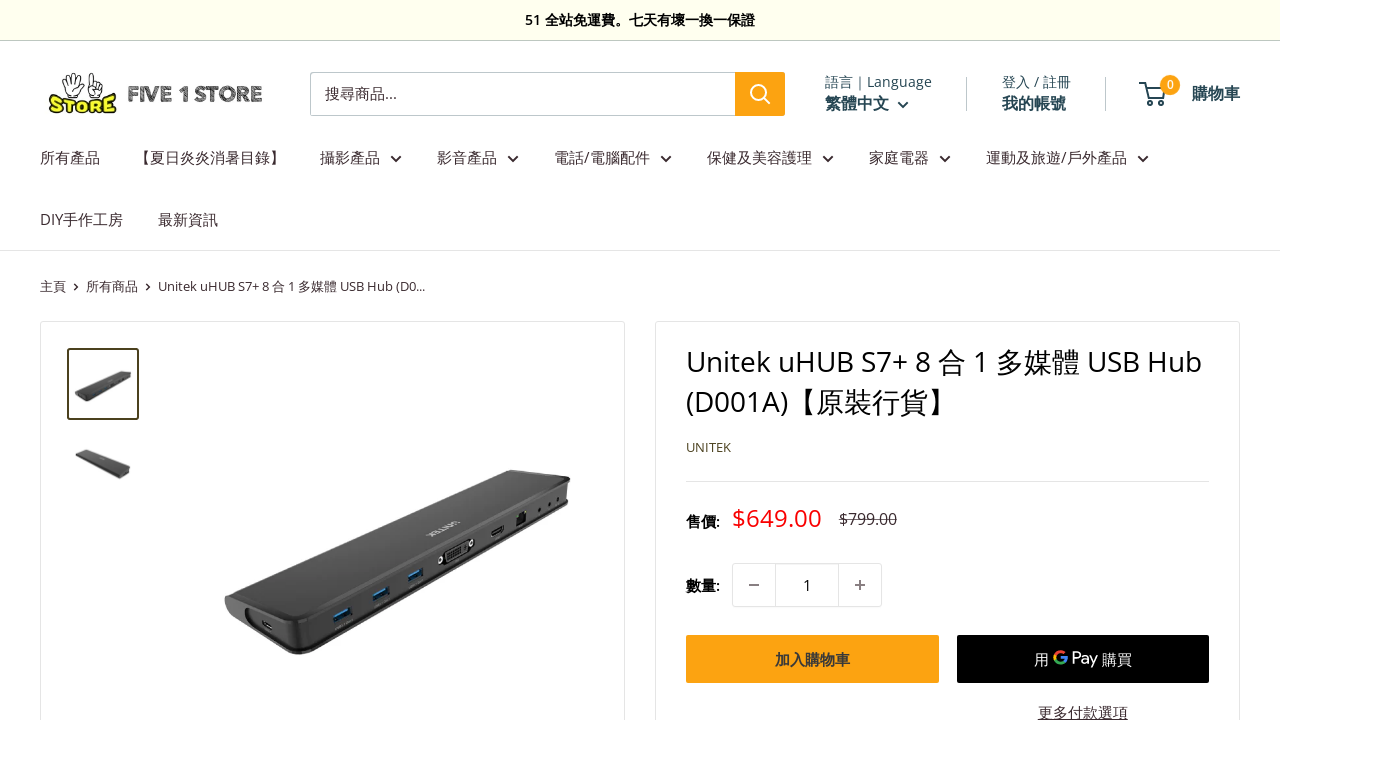

--- FILE ---
content_type: text/html; charset=utf-8
request_url: https://five1.store/products/unitek-d001a
body_size: 33680
content:
<!doctype html>

<html class="no-js" lang="zh-TW">
  <head>
    <meta charset="utf-8">
    <meta name="viewport" content="width=device-width, initial-scale=1.0, height=device-height, minimum-scale=1.0, maximum-scale=1.0">
    <meta name="theme-color" content="#4b411e">

    <title>Unitek uHUB S7+ 8 合 1 多媒體 USB Hub (D001A)【原裝行貨】</title><meta name="description" content="uHUB S7+ 8 合 1 多媒體 USB Hub (適合缺乏視訊輸出的USB電腦及裝置) 這款 uHUB S7+ 內置 DisplayLink 技術，把視訊轉換為 USB 數據傳輸到電視/顯示器，適合缺乏視訊輸出的USB電腦及裝置，採用USB 3.0 高規格標準並提供雙顯示器的觀賞體驗，設有 Gigabit Ethernet 和 3.5mm 音訊接口，切合您的需求。 產品描述 資料可以通過三個 USB-A 數據接口傳輸。 數據接口採用USB 3.0 標準，資料傳輸速度高達5Gbps - 原裝行貨2年代理保養7日內有壞包換購物保障 (不包括人為損壞並須要保留完整包裝)"><link rel="canonical" href="https://five1.store/products/unitek-d001a"><link rel="shortcut icon" href="//five1.store/cdn/shop/files/favicon-32x32_96x96.png?v=1656014586" type="image/png"><link rel="preload" as="style" href="//five1.store/cdn/shop/t/79/assets/theme.css?v=93604157203610123531750589608">
    <link rel="preload" as="script" href="//five1.store/cdn/shop/t/79/assets/theme.js?v=58436354120716407751750589608">
    <link rel="preconnect" href="https://cdn.shopify.com">
    <link rel="preconnect" href="https://fonts.shopifycdn.com">
    <link rel="dns-prefetch" href="https://productreviews.shopifycdn.com">
    <link rel="dns-prefetch" href="https://ajax.googleapis.com">
    <link rel="dns-prefetch" href="https://maps.googleapis.com">
    <link rel="dns-prefetch" href="https://maps.gstatic.com">

    <meta property="og:type" content="product">
  <meta property="og:title" content="Unitek uHUB S7+ 8 合 1 多媒體 USB Hub (D001A)【原裝行貨】"><meta property="og:image" content="http://five1.store/cdn/shop/files/unitek_D001A_2.png?v=1700219232">
    <meta property="og:image:secure_url" content="https://five1.store/cdn/shop/files/unitek_D001A_2.png?v=1700219232">
    <meta property="og:image:width" content="600">
    <meta property="og:image:height" content="600">
    <meta property="product:availability" content="in stock"><meta property="product:price:amount" content="649.00">
  <meta property="product:price:currency" content="HKD"><meta property="og:description" content="uHUB S7+ 8 合 1 多媒體 USB Hub (適合缺乏視訊輸出的USB電腦及裝置) 這款 uHUB S7+ 內置 DisplayLink 技術，把視訊轉換為 USB 數據傳輸到電視/顯示器，適合缺乏視訊輸出的USB電腦及裝置，採用USB 3.0 高規格標準並提供雙顯示器的觀賞體驗，設有 Gigabit Ethernet 和 3.5mm 音訊接口，切合您的需求。 產品描述 資料可以通過三個 USB-A 數據接口傳輸。 數據接口採用USB 3.0 標準，資料傳輸速度高達5Gbps - 原裝行貨2年代理保養7日內有壞包換購物保障 (不包括人為損壞並須要保留完整包裝)"><meta property="og:url" content="https://five1.store/products/unitek-d001a">
<meta property="og:site_name" content="Five 1 Store"><meta name="twitter:card" content="summary"><meta name="twitter:title" content="Unitek uHUB S7+ 8 合 1 多媒體 USB Hub (D001A)【原裝行貨】">
  <meta name="twitter:description" content="uHUB S7+ 8 合 1 多媒體 USB Hub (適合缺乏視訊輸出的USB電腦及裝置) 這款 uHUB S7+ 內置 DisplayLink 技術，把視訊轉換為 USB 數據傳輸到電視/顯示器，適合缺乏視訊輸出的USB電腦及裝置，採用USB 3.0 高規格標準並提供雙顯示器的觀賞體驗，設有 Gigabit Ethernet 和 &amp;amp;nbsp;3.5mm 音訊接口，切合您的需求。 產品描述 資料可以通過三個 USB-A 數據接口傳輸。 數據接口採用USB 3.0 標準，資料傳輸速度高達5Gbps。同時能夠兼容USB 2.0/ 1.1。 配備一個 HDMI 接口採用 HDMI 2.0 標準，支援高達 2560 x 1440 全高清的觀賞體驗。 配備一個 DVI 接口，支援高達 2048 x 1152 全高清的觀賞體驗。 附送 VGA 至 DVI 轉換器，以便您連接 VGA 顯示器。 內置 DisplayLink 技術，把視訊轉換為 USB 數據，就算上行電腦及裝置並無視訊介面，仍可透過 USB 接口連接此產品並傳輸視訊至題示器。 設有一個 Gigabit Ethernet 接口，千兆位乙太網完全符合 IEEE 802.3 標準，支援 10/100/1000BASE-T高速可靠，讓你無縫連接到網路，暢通無阻地下載更大型的檔案。 帶有兩個 3.5mm 音訊接口，支援立體聲輸出以及麥克風輸入。 附有兩條數據線，包括 USB-C 轉 A 線和 USB-C 轉 C 線，以便您連接任何配備USB接口的電腦及裝置。 包含一個 DC 5V2A 充電器，提供穩定充足的電力。 首次使用，請安裝 DisplayLink 驅動程式。   產品規格 顏色 夜霧黑 尺寸 280mm x 69mm x 23mm 物料 環保耐用ABS樹脂外殼 上行 USB-C母口 下行 ．USB-A (5Gbps) x3．HDMI (Full HD) x1．DVI (Full HD) x1．Gigabit Ethernet x1．3.5mm 音訊 x2 輸入 最大至 100W 20V/5A 輸出 支援上行電腦及設備最大至 100W 20V/5A 的充電 長度 60cm 包裝內容 1 x uHUB S7+1 x 使用說明1 x USB-C 至">
  <meta name="twitter:image" content="https://five1.store/cdn/shop/files/unitek_D001A_2_600x600_crop_center.png?v=1700219232">
    <link rel="preload" href="//five1.store/cdn/fonts/open_sans/opensans_n4.c32e4d4eca5273f6d4ee95ddf54b5bbb75fc9b61.woff2" as="font" type="font/woff2" crossorigin><link rel="preload" href="//five1.store/cdn/fonts/open_sans/opensans_n4.c32e4d4eca5273f6d4ee95ddf54b5bbb75fc9b61.woff2" as="font" type="font/woff2" crossorigin><style>
  @font-face {
  font-family: "Open Sans";
  font-weight: 400;
  font-style: normal;
  font-display: swap;
  src: url("//five1.store/cdn/fonts/open_sans/opensans_n4.c32e4d4eca5273f6d4ee95ddf54b5bbb75fc9b61.woff2") format("woff2"),
       url("//five1.store/cdn/fonts/open_sans/opensans_n4.5f3406f8d94162b37bfa232b486ac93ee892406d.woff") format("woff");
}

  @font-face {
  font-family: "Open Sans";
  font-weight: 400;
  font-style: normal;
  font-display: swap;
  src: url("//five1.store/cdn/fonts/open_sans/opensans_n4.c32e4d4eca5273f6d4ee95ddf54b5bbb75fc9b61.woff2") format("woff2"),
       url("//five1.store/cdn/fonts/open_sans/opensans_n4.5f3406f8d94162b37bfa232b486ac93ee892406d.woff") format("woff");
}

@font-face {
  font-family: "Open Sans";
  font-weight: 600;
  font-style: normal;
  font-display: swap;
  src: url("//five1.store/cdn/fonts/open_sans/opensans_n6.15aeff3c913c3fe570c19cdfeed14ce10d09fb08.woff2") format("woff2"),
       url("//five1.store/cdn/fonts/open_sans/opensans_n6.14bef14c75f8837a87f70ce22013cb146ee3e9f3.woff") format("woff");
}

@font-face {
  font-family: "Open Sans";
  font-weight: 400;
  font-style: italic;
  font-display: swap;
  src: url("//five1.store/cdn/fonts/open_sans/opensans_i4.6f1d45f7a46916cc95c694aab32ecbf7509cbf33.woff2") format("woff2"),
       url("//five1.store/cdn/fonts/open_sans/opensans_i4.4efaa52d5a57aa9a57c1556cc2b7465d18839daa.woff") format("woff");
}


  @font-face {
  font-family: "Open Sans";
  font-weight: 700;
  font-style: normal;
  font-display: swap;
  src: url("//five1.store/cdn/fonts/open_sans/opensans_n7.a9393be1574ea8606c68f4441806b2711d0d13e4.woff2") format("woff2"),
       url("//five1.store/cdn/fonts/open_sans/opensans_n7.7b8af34a6ebf52beb1a4c1d8c73ad6910ec2e553.woff") format("woff");
}

  @font-face {
  font-family: "Open Sans";
  font-weight: 400;
  font-style: italic;
  font-display: swap;
  src: url("//five1.store/cdn/fonts/open_sans/opensans_i4.6f1d45f7a46916cc95c694aab32ecbf7509cbf33.woff2") format("woff2"),
       url("//five1.store/cdn/fonts/open_sans/opensans_i4.4efaa52d5a57aa9a57c1556cc2b7465d18839daa.woff") format("woff");
}

  @font-face {
  font-family: "Open Sans";
  font-weight: 700;
  font-style: italic;
  font-display: swap;
  src: url("//five1.store/cdn/fonts/open_sans/opensans_i7.916ced2e2ce15f7fcd95d196601a15e7b89ee9a4.woff2") format("woff2"),
       url("//five1.store/cdn/fonts/open_sans/opensans_i7.99a9cff8c86ea65461de497ade3d515a98f8b32a.woff") format("woff");
}


  :root {
    --default-text-font-size : 15px;
    --base-text-font-size    : 15px;
    --heading-font-family    : "Open Sans", sans-serif;
    --heading-font-weight    : 400;
    --heading-font-style     : normal;
    --text-font-family       : "Open Sans", sans-serif;
    --text-font-weight       : 400;
    --text-font-style        : normal;
    --text-font-bolder-weight: 600;
    --text-link-decoration   : underline;

    --text-color               : #3a2a2f;
    --text-color-rgb           : 58, 42, 47;
    --heading-color            : #000000;
    --border-color             : #e5e5e5;
    --border-color-rgb         : 229, 229, 229;
    --form-border-color        : #d8d8d8;
    --accent-color             : #4b411e;
    --accent-color-rgb         : 75, 65, 30;
    --link-color               : #fca311;
    --link-color-hover         : #be7702;
    --background               : #ffffff;
    --secondary-background     : #ffffff;
    --secondary-background-rgb : 255, 255, 255;
    --accent-background        : rgba(75, 65, 30, 0.08);

    --input-background: #ffffff;

    --error-color       : #ff0000;
    --error-background  : rgba(255, 0, 0, 0.07);
    --success-color     : #00aa00;
    --success-background: rgba(0, 170, 0, 0.11);

    --primary-button-background      : #fca311;
    --primary-button-background-rgb  : 252, 163, 17;
    --primary-button-text-color      : #393939;
    --secondary-button-background    : #3a2a2f;
    --secondary-button-background-rgb: 58, 42, 47;
    --secondary-button-text-color    : #ffffff;

    --header-background      : #ffffff;
    --header-text-color      : #264653;
    --header-light-text-color: #264653;
    --header-border-color    : rgba(38, 70, 83, 0.3);
    --header-accent-color    : #fca311;

    --footer-background-color:    #ffffef;
    --footer-heading-text-color:  #000000;
    --footer-body-text-color:     #000000;
    --footer-body-text-color-rgb: 0, 0, 0;
    --footer-accent-color:        #fca311;
    --footer-accent-color-rgb:    252, 163, 17;
    --footer-border:              none;
    
    --flickity-arrow-color: #b2b2b2;--product-on-sale-accent           : #f90000;
    --product-on-sale-accent-rgb       : 249, 0, 0;
    --product-on-sale-color            : #ffffff;
    --product-in-stock-color           : #008a00;
    --product-low-stock-color          : #ee0000;
    --product-sold-out-color           : #d1d1d4;
    --product-custom-label-1-background: #ff6128;
    --product-custom-label-1-color     : #ffffff;
    --product-custom-label-2-background: #a95ebe;
    --product-custom-label-2-color     : #ffffff;
    --product-review-star-color        : #ffbd00;

    --mobile-container-gutter : 20px;
    --desktop-container-gutter: 40px;

    /* Shopify related variables */
    --payment-terms-background-color: #ffffff;
  }
</style>

<script>
  // IE11 does not have support for CSS variables, so we have to polyfill them
  if (!(((window || {}).CSS || {}).supports && window.CSS.supports('(--a: 0)'))) {
    const script = document.createElement('script');
    script.type = 'text/javascript';
    script.src = 'https://cdn.jsdelivr.net/npm/css-vars-ponyfill@2';
    script.onload = function() {
      cssVars({});
    };

    document.getElementsByTagName('head')[0].appendChild(script);
  }
</script>


    <script>window.performance && window.performance.mark && window.performance.mark('shopify.content_for_header.start');</script><meta name="google-site-verification" content="WbTL04-K8TgNuZlBNUitFMMgL6C7N67I1cMdvRmqGqY">
<meta name="facebook-domain-verification" content="pp2yqv0e1tvxxdkd2qf78scj5j3ivj">
<meta name="facebook-domain-verification" content="5aw966mm8zqcrcwc5b95c53e68o6ww">
<meta id="shopify-digital-wallet" name="shopify-digital-wallet" content="/34931441802/digital_wallets/dialog">
<meta name="shopify-checkout-api-token" content="c9e938d401af7c3d09d5b16ea7bad5eb">
<link rel="alternate" hreflang="x-default" href="https://five1.store/products/unitek-d001a">
<link rel="alternate" hreflang="zh-Hant" href="https://five1.store/products/unitek-d001a">
<link rel="alternate" hreflang="en" href="https://five1.store/en/products/unitek-d001a">
<link rel="alternate" hreflang="zh-Hant-HK" href="https://five1.store/products/unitek-d001a">
<link rel="alternate" hreflang="zh-Hant-MO" href="https://five1.store/products/unitek-d001a">
<link rel="alternate" type="application/json+oembed" href="https://five1.store/products/unitek-d001a.oembed">
<script async="async" src="/checkouts/internal/preloads.js?locale=zh-HK"></script>
<script id="apple-pay-shop-capabilities" type="application/json">{"shopId":34931441802,"countryCode":"HK","currencyCode":"HKD","merchantCapabilities":["supports3DS"],"merchantId":"gid:\/\/shopify\/Shop\/34931441802","merchantName":"Five 1 Store","requiredBillingContactFields":["postalAddress","email","phone"],"requiredShippingContactFields":["postalAddress","email","phone"],"shippingType":"shipping","supportedNetworks":["visa","masterCard"],"total":{"type":"pending","label":"Five 1 Store","amount":"1.00"},"shopifyPaymentsEnabled":true,"supportsSubscriptions":true}</script>
<script id="shopify-features" type="application/json">{"accessToken":"c9e938d401af7c3d09d5b16ea7bad5eb","betas":["rich-media-storefront-analytics"],"domain":"five1.store","predictiveSearch":false,"shopId":34931441802,"locale":"zh-tw"}</script>
<script>var Shopify = Shopify || {};
Shopify.shop = "five-1-store.myshopify.com";
Shopify.locale = "zh-TW";
Shopify.currency = {"active":"HKD","rate":"1.0"};
Shopify.country = "HK";
Shopify.theme = {"name":"2505 6.5 update的副本","id":144258728074,"schema_name":"Warehouse","schema_version":"6.5.0","theme_store_id":871,"role":"main"};
Shopify.theme.handle = "null";
Shopify.theme.style = {"id":null,"handle":null};
Shopify.cdnHost = "five1.store/cdn";
Shopify.routes = Shopify.routes || {};
Shopify.routes.root = "/";</script>
<script type="module">!function(o){(o.Shopify=o.Shopify||{}).modules=!0}(window);</script>
<script>!function(o){function n(){var o=[];function n(){o.push(Array.prototype.slice.apply(arguments))}return n.q=o,n}var t=o.Shopify=o.Shopify||{};t.loadFeatures=n(),t.autoloadFeatures=n()}(window);</script>
<script id="shop-js-analytics" type="application/json">{"pageType":"product"}</script>
<script defer="defer" async type="module" src="//five1.store/cdn/shopifycloud/shop-js/modules/v2/client.init-shop-cart-sync_CaiaFhqz.zh-TW.esm.js"></script>
<script defer="defer" async type="module" src="//five1.store/cdn/shopifycloud/shop-js/modules/v2/chunk.common_D2dUwcVR.esm.js"></script>
<script defer="defer" async type="module" src="//five1.store/cdn/shopifycloud/shop-js/modules/v2/chunk.modal_CdafGFEy.esm.js"></script>
<script type="module">
  await import("//five1.store/cdn/shopifycloud/shop-js/modules/v2/client.init-shop-cart-sync_CaiaFhqz.zh-TW.esm.js");
await import("//five1.store/cdn/shopifycloud/shop-js/modules/v2/chunk.common_D2dUwcVR.esm.js");
await import("//five1.store/cdn/shopifycloud/shop-js/modules/v2/chunk.modal_CdafGFEy.esm.js");

  window.Shopify.SignInWithShop?.initShopCartSync?.({"fedCMEnabled":true,"windoidEnabled":true});

</script>
<script>(function() {
  var isLoaded = false;
  function asyncLoad() {
    if (isLoaded) return;
    isLoaded = true;
    var urls = ["https:\/\/cdn.shopify.com\/s\/files\/1\/0683\/1371\/0892\/files\/splmn-shopify-prod-August-31.min.js?v=1693985059\u0026shop=five-1-store.myshopify.com","https:\/\/cdn.nfcube.com\/instafeed-ed6c187aa3e4dd2807d407d5033d9fa0.js?shop=five-1-store.myshopify.com","https:\/\/pickupoptions-script-hkmo.wavecommerce.hk\/localpickup.js?secret=2558e15d36804b4aaba9b9a910f02fba\u0026shop=five-1-store.myshopify.com"];
    for (var i = 0; i < urls.length; i++) {
      var s = document.createElement('script');
      s.type = 'text/javascript';
      s.async = true;
      s.src = urls[i];
      var x = document.getElementsByTagName('script')[0];
      x.parentNode.insertBefore(s, x);
    }
  };
  if(window.attachEvent) {
    window.attachEvent('onload', asyncLoad);
  } else {
    window.addEventListener('load', asyncLoad, false);
  }
})();</script>
<script id="__st">var __st={"a":34931441802,"offset":28800,"reqid":"f8651dd6-ca5c-41f2-9bea-95282990e835-1769034923","pageurl":"five1.store\/products\/unitek-d001a","u":"6b6b69b00135","p":"product","rtyp":"product","rid":7814272188554};</script>
<script>window.ShopifyPaypalV4VisibilityTracking = true;</script>
<script id="form-persister">!function(){'use strict';const t='contact',e='new_comment',n=[[t,t],['blogs',e],['comments',e],[t,'customer']],o='password',r='form_key',c=['recaptcha-v3-token','g-recaptcha-response','h-captcha-response',o],s=()=>{try{return window.sessionStorage}catch{return}},i='__shopify_v',u=t=>t.elements[r],a=function(){const t=[...n].map((([t,e])=>`form[action*='/${t}']:not([data-nocaptcha='true']) input[name='form_type'][value='${e}']`)).join(',');var e;return e=t,()=>e?[...document.querySelectorAll(e)].map((t=>t.form)):[]}();function m(t){const e=u(t);a().includes(t)&&(!e||!e.value)&&function(t){try{if(!s())return;!function(t){const e=s();if(!e)return;const n=u(t);if(!n)return;const o=n.value;o&&e.removeItem(o)}(t);const e=Array.from(Array(32),(()=>Math.random().toString(36)[2])).join('');!function(t,e){u(t)||t.append(Object.assign(document.createElement('input'),{type:'hidden',name:r})),t.elements[r].value=e}(t,e),function(t,e){const n=s();if(!n)return;const r=[...t.querySelectorAll(`input[type='${o}']`)].map((({name:t})=>t)),u=[...c,...r],a={};for(const[o,c]of new FormData(t).entries())u.includes(o)||(a[o]=c);n.setItem(e,JSON.stringify({[i]:1,action:t.action,data:a}))}(t,e)}catch(e){console.error('failed to persist form',e)}}(t)}const f=t=>{if('true'===t.dataset.persistBound)return;const e=function(t,e){const n=function(t){return'function'==typeof t.submit?t.submit:HTMLFormElement.prototype.submit}(t).bind(t);return function(){let t;return()=>{t||(t=!0,(()=>{try{e(),n()}catch(t){(t=>{console.error('form submit failed',t)})(t)}})(),setTimeout((()=>t=!1),250))}}()}(t,(()=>{m(t)}));!function(t,e){if('function'==typeof t.submit&&'function'==typeof e)try{t.submit=e}catch{}}(t,e),t.addEventListener('submit',(t=>{t.preventDefault(),e()})),t.dataset.persistBound='true'};!function(){function t(t){const e=(t=>{const e=t.target;return e instanceof HTMLFormElement?e:e&&e.form})(t);e&&m(e)}document.addEventListener('submit',t),document.addEventListener('DOMContentLoaded',(()=>{const e=a();for(const t of e)f(t);var n;n=document.body,new window.MutationObserver((t=>{for(const e of t)if('childList'===e.type&&e.addedNodes.length)for(const t of e.addedNodes)1===t.nodeType&&'FORM'===t.tagName&&a().includes(t)&&f(t)})).observe(n,{childList:!0,subtree:!0,attributes:!1}),document.removeEventListener('submit',t)}))}()}();</script>
<script integrity="sha256-4kQ18oKyAcykRKYeNunJcIwy7WH5gtpwJnB7kiuLZ1E=" data-source-attribution="shopify.loadfeatures" defer="defer" src="//five1.store/cdn/shopifycloud/storefront/assets/storefront/load_feature-a0a9edcb.js" crossorigin="anonymous"></script>
<script data-source-attribution="shopify.dynamic_checkout.dynamic.init">var Shopify=Shopify||{};Shopify.PaymentButton=Shopify.PaymentButton||{isStorefrontPortableWallets:!0,init:function(){window.Shopify.PaymentButton.init=function(){};var t=document.createElement("script");t.src="https://five1.store/cdn/shopifycloud/portable-wallets/latest/portable-wallets.zh-tw.js",t.type="module",document.head.appendChild(t)}};
</script>
<script data-source-attribution="shopify.dynamic_checkout.buyer_consent">
  function portableWalletsHideBuyerConsent(e){var t=document.getElementById("shopify-buyer-consent"),n=document.getElementById("shopify-subscription-policy-button");t&&n&&(t.classList.add("hidden"),t.setAttribute("aria-hidden","true"),n.removeEventListener("click",e))}function portableWalletsShowBuyerConsent(e){var t=document.getElementById("shopify-buyer-consent"),n=document.getElementById("shopify-subscription-policy-button");t&&n&&(t.classList.remove("hidden"),t.removeAttribute("aria-hidden"),n.addEventListener("click",e))}window.Shopify?.PaymentButton&&(window.Shopify.PaymentButton.hideBuyerConsent=portableWalletsHideBuyerConsent,window.Shopify.PaymentButton.showBuyerConsent=portableWalletsShowBuyerConsent);
</script>
<script>
  function portableWalletsCleanup(e){e&&e.src&&console.error("Failed to load portable wallets script "+e.src);var t=document.querySelectorAll("shopify-accelerated-checkout .shopify-payment-button__skeleton, shopify-accelerated-checkout-cart .wallet-cart-button__skeleton"),e=document.getElementById("shopify-buyer-consent");for(let e=0;e<t.length;e++)t[e].remove();e&&e.remove()}function portableWalletsNotLoadedAsModule(e){e instanceof ErrorEvent&&"string"==typeof e.message&&e.message.includes("import.meta")&&"string"==typeof e.filename&&e.filename.includes("portable-wallets")&&(window.removeEventListener("error",portableWalletsNotLoadedAsModule),window.Shopify.PaymentButton.failedToLoad=e,"loading"===document.readyState?document.addEventListener("DOMContentLoaded",window.Shopify.PaymentButton.init):window.Shopify.PaymentButton.init())}window.addEventListener("error",portableWalletsNotLoadedAsModule);
</script>

<script type="module" src="https://five1.store/cdn/shopifycloud/portable-wallets/latest/portable-wallets.zh-tw.js" onError="portableWalletsCleanup(this)" crossorigin="anonymous"></script>
<script nomodule>
  document.addEventListener("DOMContentLoaded", portableWalletsCleanup);
</script>

<link id="shopify-accelerated-checkout-styles" rel="stylesheet" media="screen" href="https://five1.store/cdn/shopifycloud/portable-wallets/latest/accelerated-checkout-backwards-compat.css" crossorigin="anonymous">
<style id="shopify-accelerated-checkout-cart">
        #shopify-buyer-consent {
  margin-top: 1em;
  display: inline-block;
  width: 100%;
}

#shopify-buyer-consent.hidden {
  display: none;
}

#shopify-subscription-policy-button {
  background: none;
  border: none;
  padding: 0;
  text-decoration: underline;
  font-size: inherit;
  cursor: pointer;
}

#shopify-subscription-policy-button::before {
  box-shadow: none;
}

      </style>

<script>window.performance && window.performance.mark && window.performance.mark('shopify.content_for_header.end');</script>

    <link rel="stylesheet" href="//five1.store/cdn/shop/t/79/assets/theme.css?v=93604157203610123531750589608">

    <script type="application/ld+json">{"@context":"http:\/\/schema.org\/","@id":"\/products\/unitek-d001a#product","@type":"Product","brand":{"@type":"Brand","name":"Unitek"},"category":"電腦配件","description":"uHUB S7+ 8 合 1 多媒體 USB Hub (適合缺乏視訊輸出的USB電腦及裝置)\n這款 uHUB S7+ 內置 DisplayLink 技術，把視訊轉換為 USB 數據傳輸到電視\/顯示器，適合缺乏視訊輸出的USB電腦及裝置，採用USB 3.0 高規格標準並提供雙顯示器的觀賞體驗，設有 Gigabit Ethernet 和 \u0026amp;nbsp;3.5mm 音訊接口，切合您的需求。\n\n\n\n\n\n\n產品描述\n\n\n\n\n資料可以通過三個 USB-A 數據接口傳輸。\n數據接口採用USB 3.0 標準，資料傳輸速度高達5Gbps。同時能夠兼容USB 2.0\/ 1.1。\n配備一個 HDMI 接口採用 HDMI 2.0 標準，支援高達 2560 x 1440 全高清的觀賞體驗。\n配備一個 DVI 接口，支援高達 2048 x 1152 全高清的觀賞體驗。\n附送 VGA 至 DVI 轉換器，以便您連接 VGA 顯示器。\n內置 DisplayLink 技術，把視訊轉換為 USB 數據，就算上行電腦及裝置並無視訊介面，仍可透過 USB 接口連接此產品並傳輸視訊至題示器。\n設有一個 Gigabit Ethernet 接口，千兆位乙太網完全符合 IEEE 802.3 標準，支援 10\/100\/1000BASE-T高速可靠，讓你無縫連接到網路，暢通無阻地下載更大型的檔案。\n帶有兩個 3.5mm 音訊接口，支援立體聲輸出以及麥克風輸入。\n附有兩條數據線，包括 USB-C 轉 A 線和 USB-C 轉 C 線，以便您連接任何配備USB接口的電腦及裝置。\n包含一個 DC 5V2A 充電器，提供穩定充足的電力。\n首次使用，請安裝 DisplayLink 驅動程式。\n\n \n產品規格\n\n\n\n\n\n\n顏色\n夜霧黑\n\n\n尺寸\n280mm x 69mm x 23mm\n\n\n物料\n環保耐用ABS樹脂外殼\n\n\n上行\nUSB-C母口\n\n\n下行\n\n．USB-A (5Gbps) x3．HDMI (Full HD) x1．DVI (Full HD) x1．Gigabit Ethernet x1．3.5mm 音訊 x2\n\n\n\n輸入\n最大至 100W 20V\/5A\n\n\n輸出\n支援上行電腦及設備最大至 100W 20V\/5A 的充電\n\n\n長度\n60cm\n\n\n\n包裝內容\n\n\n1 x uHUB S7+1 x 使用說明1 x USB-C 至 USB-A 數據線1 x USB-C 至 USB-C 數據線1 x VGA 至 DVI 轉換器1 x DC 5V2A 充電器\n\n\n\n\n \n-\n原裝行貨2年代理保養7日內有壞包換購物保障 (不包括人為損壞並須要保留完整包裝)\n\n\n\n\n\n\n\n\n\n\n","image":"https:\/\/five1.store\/cdn\/shop\/files\/unitek_D001A_2.png?v=1700219232\u0026width=1920","name":"Unitek uHUB S7+ 8 合 1 多媒體 USB Hub (D001A)【原裝行貨】","offers":{"@id":"\/products\/unitek-d001a?variant=43932538929290#offer","@type":"Offer","availability":"http:\/\/schema.org\/InStock","price":"649.00","priceCurrency":"HKD","url":"https:\/\/five1.store\/products\/unitek-d001a?variant=43932538929290"},"sku":"D001A","url":"https:\/\/five1.store\/products\/unitek-d001a"}</script><script type="application/ld+json">
  {
    "@context": "https://schema.org",
    "@type": "BreadcrumbList",
    "itemListElement": [{
        "@type": "ListItem",
        "position": 1,
        "name": "主頁",
        "item": "https://five1.store"
      },{
            "@type": "ListItem",
            "position": 2,
            "name": "Unitek uHUB S7+ 8 合 1 多媒體 USB Hub (D001A)【原裝行貨】",
            "item": "https://five1.store/products/unitek-d001a"
          }]
  }
</script>

    <script>
      // This allows to expose several variables to the global scope, to be used in scripts
      window.theme = {
        pageType: "product",
        cartCount: 0,
        moneyFormat: "${{amount}}",
        moneyWithCurrencyFormat: "HK${{amount}}",
        currencyCodeEnabled: false,
        showDiscount: false,
        discountMode: "saving",
        cartType: "drawer"
      };

      window.routes = {
        rootUrl: "\/",
        rootUrlWithoutSlash: '',
        cartUrl: "\/cart",
        cartAddUrl: "\/cart\/add",
        cartChangeUrl: "\/cart\/change",
        searchUrl: "\/search",
        productRecommendationsUrl: "\/recommendations\/products"
      };

      window.languages = {
        productRegularPrice: "原價",
        productSalePrice: "特價",
        collectionOnSaleLabel: "Save {{savings}}",
        productFormUnavailable: "不能提供",
        productFormAddToCart: "加入購物車",
        productFormPreOrder: "預訂商品",
        productFormSoldOut: "已售罄",
        productAdded: "產品已加到你的購物車",
        productAddedShort: "成功加入！",
        shippingEstimatorNoResults: "No shipping could be found for your address.",
        shippingEstimatorOneResult: "There is one shipping rate for your address:",
        shippingEstimatorMultipleResults: "There are {{count}} shipping rates for your address:",
        shippingEstimatorErrors: "There are some errors:"
      };

      document.documentElement.className = document.documentElement.className.replace('no-js', 'js');
    </script><script src="//five1.store/cdn/shop/t/79/assets/theme.js?v=58436354120716407751750589608" defer></script>
    <script src="//five1.store/cdn/shop/t/79/assets/custom.js?v=102476495355921946141750589608" defer></script><script>
        (function () {
          window.onpageshow = function() {
            // We force re-freshing the cart content onpageshow, as most browsers will serve a cache copy when hitting the
            // back button, which cause staled data
            document.documentElement.dispatchEvent(new CustomEvent('cart:refresh', {
              bubbles: true,
              detail: {scrollToTop: false}
            }));
          };
        })();
      </script><!-- BEGIN app block: shopify://apps/hk-pickup-store-sf-express/blocks/pickup-options/708dac37-b435-44e3-8758-c38fcc222dc0 -->


<!-- BEGIN app snippet: pickup-options-info --><script type="text/javascript">
window.waveLocalPickup = window.waveLocalPickup || {};window.waveLocalPickup.langCode = 'zh-TW';
window.waveLocalPickup.shopName = 'Five 1 Store';
window.waveLocalPickup.secret = '';
window.waveLocalPickup.domain = 'five-1-store.myshopify.com';
window.waveLocalPickup.pageType = 'product';
window.waveLocalPickup.registerUrl = '/account/register';
window.waveLocalPickup.themeSettings = {"heading_color":"#000000","text_color":"#3a2a2f","accent_color":"#4b411e","link_color":"#fca311","border_color":"#e5e5e5","background":"#ffffff","secondary_background":"#ffffff","error_color":"#ff0000","success_color":"#00aa00","primary_button_background":"#fca311","primary_button_text_color":"#393939","secondary_button_background":"#3a2a2f","secondary_button_text_color":"#ffffff","header_background":"#ffffff","header_text_color":"#264653","header_light_text_color":"#264653","header_accent_color":"#fca311","footer_background_color":"#ffffef","footer_heading_text_color":"#000000","footer_body_text_color":"#000000","footer_accent_color":"#fca311","product_on_sale_accent":"#f90000","product_in_stock_color":"#008a00","product_low_stock_color":"#ee0000","product_sold_out_color":"#d1d1d4","product_label_1_background":"#ff6128","product_label_2_background":"#a95ebe","product_star_color":"#ffbd00","base_text_font_size":15,"heading_font":{"error":"json not allowed for this object"},"text_font":{"error":"json not allowed for this object"},"underline_links":true,"currency_code_enabled":false,"color_swatch_config":"","animation_image_zoom":true,"show_vendor":true,"show_secondary_image":true,"show_reviews_badge":false,"show_discount":false,"discount_mode":"saving","product_price_position":"after_title","product_image_size":"short","show_color_swatch":false,"show_inventory_quantity":false,"low_inventory_threshold":0,"cart_type":"drawer","cart_empty_button_link":"\/collections\/all","cart_show_checkout_button":true,"cart_show_free_shipping_threshold":false,"cart_free_shipping_threshold":"0","social_facebook":"https:\/\/www.facebook.com\/five1store","social_twitter":"","social_threads":"","social_pinterest":"","social_instagram":"https:\/\/instagram.com\/51store_hk","social_vimeo":"","social_tumblr":"","social_youtube":"","social_tiktok":"","social_linkedin":"","social_snapchat":"","social_fancy":"","favicon":"\/\/five1.store\/cdn\/shop\/files\/favicon-32x32.png?v=1656014586","checkout_header_image":null,"checkout_logo_image":null,"checkout_logo_position":"left","checkout_logo_size":"medium","checkout_body_background_image":null,"checkout_body_background_color":"#fff","checkout_input_background_color_mode":"white","checkout_sidebar_background_image":null,"checkout_sidebar_background_color":"#fafafa","checkout_heading_font":"-apple-system, BlinkMacSystemFont, 'Segoe UI', Roboto, Helvetica, Arial, sans-serif, 'Apple Color Emoji', 'Segoe UI Emoji', 'Segoe UI Symbol'","checkout_body_font":"-apple-system, BlinkMacSystemFont, 'Segoe UI', Roboto, Helvetica, Arial, sans-serif, 'Apple Color Emoji', 'Segoe UI Emoji', 'Segoe UI Symbol'","checkout_accent_color":"#00badb","checkout_button_color":"#00badb","checkout_error_color":"#ff0000","search_mode":"product,article","share_image":"","customer_layout":"customer_area"};
window.waveLocalPickup.cart = {};
window.waveLocalPickup.customerTags = null;
</script>
<!-- END app snippet -->



<!-- END app block --><link href="https://monorail-edge.shopifysvc.com" rel="dns-prefetch">
<script>(function(){if ("sendBeacon" in navigator && "performance" in window) {try {var session_token_from_headers = performance.getEntriesByType('navigation')[0].serverTiming.find(x => x.name == '_s').description;} catch {var session_token_from_headers = undefined;}var session_cookie_matches = document.cookie.match(/_shopify_s=([^;]*)/);var session_token_from_cookie = session_cookie_matches && session_cookie_matches.length === 2 ? session_cookie_matches[1] : "";var session_token = session_token_from_headers || session_token_from_cookie || "";function handle_abandonment_event(e) {var entries = performance.getEntries().filter(function(entry) {return /monorail-edge.shopifysvc.com/.test(entry.name);});if (!window.abandonment_tracked && entries.length === 0) {window.abandonment_tracked = true;var currentMs = Date.now();var navigation_start = performance.timing.navigationStart;var payload = {shop_id: 34931441802,url: window.location.href,navigation_start,duration: currentMs - navigation_start,session_token,page_type: "product"};window.navigator.sendBeacon("https://monorail-edge.shopifysvc.com/v1/produce", JSON.stringify({schema_id: "online_store_buyer_site_abandonment/1.1",payload: payload,metadata: {event_created_at_ms: currentMs,event_sent_at_ms: currentMs}}));}}window.addEventListener('pagehide', handle_abandonment_event);}}());</script>
<script id="web-pixels-manager-setup">(function e(e,d,r,n,o){if(void 0===o&&(o={}),!Boolean(null===(a=null===(i=window.Shopify)||void 0===i?void 0:i.analytics)||void 0===a?void 0:a.replayQueue)){var i,a;window.Shopify=window.Shopify||{};var t=window.Shopify;t.analytics=t.analytics||{};var s=t.analytics;s.replayQueue=[],s.publish=function(e,d,r){return s.replayQueue.push([e,d,r]),!0};try{self.performance.mark("wpm:start")}catch(e){}var l=function(){var e={modern:/Edge?\/(1{2}[4-9]|1[2-9]\d|[2-9]\d{2}|\d{4,})\.\d+(\.\d+|)|Firefox\/(1{2}[4-9]|1[2-9]\d|[2-9]\d{2}|\d{4,})\.\d+(\.\d+|)|Chrom(ium|e)\/(9{2}|\d{3,})\.\d+(\.\d+|)|(Maci|X1{2}).+ Version\/(15\.\d+|(1[6-9]|[2-9]\d|\d{3,})\.\d+)([,.]\d+|)( \(\w+\)|)( Mobile\/\w+|) Safari\/|Chrome.+OPR\/(9{2}|\d{3,})\.\d+\.\d+|(CPU[ +]OS|iPhone[ +]OS|CPU[ +]iPhone|CPU IPhone OS|CPU iPad OS)[ +]+(15[._]\d+|(1[6-9]|[2-9]\d|\d{3,})[._]\d+)([._]\d+|)|Android:?[ /-](13[3-9]|1[4-9]\d|[2-9]\d{2}|\d{4,})(\.\d+|)(\.\d+|)|Android.+Firefox\/(13[5-9]|1[4-9]\d|[2-9]\d{2}|\d{4,})\.\d+(\.\d+|)|Android.+Chrom(ium|e)\/(13[3-9]|1[4-9]\d|[2-9]\d{2}|\d{4,})\.\d+(\.\d+|)|SamsungBrowser\/([2-9]\d|\d{3,})\.\d+/,legacy:/Edge?\/(1[6-9]|[2-9]\d|\d{3,})\.\d+(\.\d+|)|Firefox\/(5[4-9]|[6-9]\d|\d{3,})\.\d+(\.\d+|)|Chrom(ium|e)\/(5[1-9]|[6-9]\d|\d{3,})\.\d+(\.\d+|)([\d.]+$|.*Safari\/(?![\d.]+ Edge\/[\d.]+$))|(Maci|X1{2}).+ Version\/(10\.\d+|(1[1-9]|[2-9]\d|\d{3,})\.\d+)([,.]\d+|)( \(\w+\)|)( Mobile\/\w+|) Safari\/|Chrome.+OPR\/(3[89]|[4-9]\d|\d{3,})\.\d+\.\d+|(CPU[ +]OS|iPhone[ +]OS|CPU[ +]iPhone|CPU IPhone OS|CPU iPad OS)[ +]+(10[._]\d+|(1[1-9]|[2-9]\d|\d{3,})[._]\d+)([._]\d+|)|Android:?[ /-](13[3-9]|1[4-9]\d|[2-9]\d{2}|\d{4,})(\.\d+|)(\.\d+|)|Mobile Safari.+OPR\/([89]\d|\d{3,})\.\d+\.\d+|Android.+Firefox\/(13[5-9]|1[4-9]\d|[2-9]\d{2}|\d{4,})\.\d+(\.\d+|)|Android.+Chrom(ium|e)\/(13[3-9]|1[4-9]\d|[2-9]\d{2}|\d{4,})\.\d+(\.\d+|)|Android.+(UC? ?Browser|UCWEB|U3)[ /]?(15\.([5-9]|\d{2,})|(1[6-9]|[2-9]\d|\d{3,})\.\d+)\.\d+|SamsungBrowser\/(5\.\d+|([6-9]|\d{2,})\.\d+)|Android.+MQ{2}Browser\/(14(\.(9|\d{2,})|)|(1[5-9]|[2-9]\d|\d{3,})(\.\d+|))(\.\d+|)|K[Aa][Ii]OS\/(3\.\d+|([4-9]|\d{2,})\.\d+)(\.\d+|)/},d=e.modern,r=e.legacy,n=navigator.userAgent;return n.match(d)?"modern":n.match(r)?"legacy":"unknown"}(),u="modern"===l?"modern":"legacy",c=(null!=n?n:{modern:"",legacy:""})[u],f=function(e){return[e.baseUrl,"/wpm","/b",e.hashVersion,"modern"===e.buildTarget?"m":"l",".js"].join("")}({baseUrl:d,hashVersion:r,buildTarget:u}),m=function(e){var d=e.version,r=e.bundleTarget,n=e.surface,o=e.pageUrl,i=e.monorailEndpoint;return{emit:function(e){var a=e.status,t=e.errorMsg,s=(new Date).getTime(),l=JSON.stringify({metadata:{event_sent_at_ms:s},events:[{schema_id:"web_pixels_manager_load/3.1",payload:{version:d,bundle_target:r,page_url:o,status:a,surface:n,error_msg:t},metadata:{event_created_at_ms:s}}]});if(!i)return console&&console.warn&&console.warn("[Web Pixels Manager] No Monorail endpoint provided, skipping logging."),!1;try{return self.navigator.sendBeacon.bind(self.navigator)(i,l)}catch(e){}var u=new XMLHttpRequest;try{return u.open("POST",i,!0),u.setRequestHeader("Content-Type","text/plain"),u.send(l),!0}catch(e){return console&&console.warn&&console.warn("[Web Pixels Manager] Got an unhandled error while logging to Monorail."),!1}}}}({version:r,bundleTarget:l,surface:e.surface,pageUrl:self.location.href,monorailEndpoint:e.monorailEndpoint});try{o.browserTarget=l,function(e){var d=e.src,r=e.async,n=void 0===r||r,o=e.onload,i=e.onerror,a=e.sri,t=e.scriptDataAttributes,s=void 0===t?{}:t,l=document.createElement("script"),u=document.querySelector("head"),c=document.querySelector("body");if(l.async=n,l.src=d,a&&(l.integrity=a,l.crossOrigin="anonymous"),s)for(var f in s)if(Object.prototype.hasOwnProperty.call(s,f))try{l.dataset[f]=s[f]}catch(e){}if(o&&l.addEventListener("load",o),i&&l.addEventListener("error",i),u)u.appendChild(l);else{if(!c)throw new Error("Did not find a head or body element to append the script");c.appendChild(l)}}({src:f,async:!0,onload:function(){if(!function(){var e,d;return Boolean(null===(d=null===(e=window.Shopify)||void 0===e?void 0:e.analytics)||void 0===d?void 0:d.initialized)}()){var d=window.webPixelsManager.init(e)||void 0;if(d){var r=window.Shopify.analytics;r.replayQueue.forEach((function(e){var r=e[0],n=e[1],o=e[2];d.publishCustomEvent(r,n,o)})),r.replayQueue=[],r.publish=d.publishCustomEvent,r.visitor=d.visitor,r.initialized=!0}}},onerror:function(){return m.emit({status:"failed",errorMsg:"".concat(f," has failed to load")})},sri:function(e){var d=/^sha384-[A-Za-z0-9+/=]+$/;return"string"==typeof e&&d.test(e)}(c)?c:"",scriptDataAttributes:o}),m.emit({status:"loading"})}catch(e){m.emit({status:"failed",errorMsg:(null==e?void 0:e.message)||"Unknown error"})}}})({shopId: 34931441802,storefrontBaseUrl: "https://five1.store",extensionsBaseUrl: "https://extensions.shopifycdn.com/cdn/shopifycloud/web-pixels-manager",monorailEndpoint: "https://monorail-edge.shopifysvc.com/unstable/produce_batch",surface: "storefront-renderer",enabledBetaFlags: ["2dca8a86"],webPixelsConfigList: [{"id":"471367818","configuration":"{\"config\":\"{\\\"pixel_id\\\":\\\"G-HCXTG5MJDJ\\\",\\\"target_country\\\":\\\"HK\\\",\\\"gtag_events\\\":[{\\\"type\\\":\\\"search\\\",\\\"action_label\\\":[\\\"G-HCXTG5MJDJ\\\",\\\"AW-657521353\\\/PRNNCL_m2v8BEMn1w7kC\\\"]},{\\\"type\\\":\\\"begin_checkout\\\",\\\"action_label\\\":[\\\"G-HCXTG5MJDJ\\\",\\\"AW-657521353\\\/Fhe4CLzm2v8BEMn1w7kC\\\"]},{\\\"type\\\":\\\"view_item\\\",\\\"action_label\\\":[\\\"G-HCXTG5MJDJ\\\",\\\"AW-657521353\\\/0YmmCLbm2v8BEMn1w7kC\\\",\\\"MC-3Z189FHL2R\\\"]},{\\\"type\\\":\\\"purchase\\\",\\\"action_label\\\":[\\\"G-HCXTG5MJDJ\\\",\\\"AW-657521353\\\/_95qCLPm2v8BEMn1w7kC\\\",\\\"MC-3Z189FHL2R\\\"]},{\\\"type\\\":\\\"page_view\\\",\\\"action_label\\\":[\\\"G-HCXTG5MJDJ\\\",\\\"AW-657521353\\\/63psCLDm2v8BEMn1w7kC\\\",\\\"MC-3Z189FHL2R\\\"]},{\\\"type\\\":\\\"add_payment_info\\\",\\\"action_label\\\":[\\\"G-HCXTG5MJDJ\\\",\\\"AW-657521353\\\/LhKHCMLm2v8BEMn1w7kC\\\"]},{\\\"type\\\":\\\"add_to_cart\\\",\\\"action_label\\\":[\\\"G-HCXTG5MJDJ\\\",\\\"AW-657521353\\\/ZqWYCLnm2v8BEMn1w7kC\\\"]}],\\\"enable_monitoring_mode\\\":false}\"}","eventPayloadVersion":"v1","runtimeContext":"OPEN","scriptVersion":"b2a88bafab3e21179ed38636efcd8a93","type":"APP","apiClientId":1780363,"privacyPurposes":[],"dataSharingAdjustments":{"protectedCustomerApprovalScopes":["read_customer_address","read_customer_email","read_customer_name","read_customer_personal_data","read_customer_phone"]}},{"id":"213745802","configuration":"{\"pixel_id\":\"818606582293029\",\"pixel_type\":\"facebook_pixel\",\"metaapp_system_user_token\":\"-\"}","eventPayloadVersion":"v1","runtimeContext":"OPEN","scriptVersion":"ca16bc87fe92b6042fbaa3acc2fbdaa6","type":"APP","apiClientId":2329312,"privacyPurposes":["ANALYTICS","MARKETING","SALE_OF_DATA"],"dataSharingAdjustments":{"protectedCustomerApprovalScopes":["read_customer_address","read_customer_email","read_customer_name","read_customer_personal_data","read_customer_phone"]}},{"id":"shopify-app-pixel","configuration":"{}","eventPayloadVersion":"v1","runtimeContext":"STRICT","scriptVersion":"0450","apiClientId":"shopify-pixel","type":"APP","privacyPurposes":["ANALYTICS","MARKETING"]},{"id":"shopify-custom-pixel","eventPayloadVersion":"v1","runtimeContext":"LAX","scriptVersion":"0450","apiClientId":"shopify-pixel","type":"CUSTOM","privacyPurposes":["ANALYTICS","MARKETING"]}],isMerchantRequest: false,initData: {"shop":{"name":"Five 1 Store","paymentSettings":{"currencyCode":"HKD"},"myshopifyDomain":"five-1-store.myshopify.com","countryCode":"HK","storefrontUrl":"https:\/\/five1.store"},"customer":null,"cart":null,"checkout":null,"productVariants":[{"price":{"amount":649.0,"currencyCode":"HKD"},"product":{"title":"Unitek uHUB S7+ 8 合 1 多媒體 USB Hub (D001A)【原裝行貨】","vendor":"Unitek","id":"7814272188554","untranslatedTitle":"Unitek uHUB S7+ 8 合 1 多媒體 USB Hub (D001A)【原裝行貨】","url":"\/products\/unitek-d001a","type":"電腦配件"},"id":"43932538929290","image":{"src":"\/\/five1.store\/cdn\/shop\/files\/unitek_D001A_2.png?v=1700219232"},"sku":"D001A","title":"Default Title","untranslatedTitle":"Default Title"}],"purchasingCompany":null},},"https://five1.store/cdn","fcfee988w5aeb613cpc8e4bc33m6693e112",{"modern":"","legacy":""},{"shopId":"34931441802","storefrontBaseUrl":"https:\/\/five1.store","extensionBaseUrl":"https:\/\/extensions.shopifycdn.com\/cdn\/shopifycloud\/web-pixels-manager","surface":"storefront-renderer","enabledBetaFlags":"[\"2dca8a86\"]","isMerchantRequest":"false","hashVersion":"fcfee988w5aeb613cpc8e4bc33m6693e112","publish":"custom","events":"[[\"page_viewed\",{}],[\"product_viewed\",{\"productVariant\":{\"price\":{\"amount\":649.0,\"currencyCode\":\"HKD\"},\"product\":{\"title\":\"Unitek uHUB S7+ 8 合 1 多媒體 USB Hub (D001A)【原裝行貨】\",\"vendor\":\"Unitek\",\"id\":\"7814272188554\",\"untranslatedTitle\":\"Unitek uHUB S7+ 8 合 1 多媒體 USB Hub (D001A)【原裝行貨】\",\"url\":\"\/products\/unitek-d001a\",\"type\":\"電腦配件\"},\"id\":\"43932538929290\",\"image\":{\"src\":\"\/\/five1.store\/cdn\/shop\/files\/unitek_D001A_2.png?v=1700219232\"},\"sku\":\"D001A\",\"title\":\"Default Title\",\"untranslatedTitle\":\"Default Title\"}}]]"});</script><script>
  window.ShopifyAnalytics = window.ShopifyAnalytics || {};
  window.ShopifyAnalytics.meta = window.ShopifyAnalytics.meta || {};
  window.ShopifyAnalytics.meta.currency = 'HKD';
  var meta = {"product":{"id":7814272188554,"gid":"gid:\/\/shopify\/Product\/7814272188554","vendor":"Unitek","type":"電腦配件","handle":"unitek-d001a","variants":[{"id":43932538929290,"price":64900,"name":"Unitek uHUB S7+ 8 合 1 多媒體 USB Hub (D001A)【原裝行貨】","public_title":null,"sku":"D001A"}],"remote":false},"page":{"pageType":"product","resourceType":"product","resourceId":7814272188554,"requestId":"f8651dd6-ca5c-41f2-9bea-95282990e835-1769034923"}};
  for (var attr in meta) {
    window.ShopifyAnalytics.meta[attr] = meta[attr];
  }
</script>
<script class="analytics">
  (function () {
    var customDocumentWrite = function(content) {
      var jquery = null;

      if (window.jQuery) {
        jquery = window.jQuery;
      } else if (window.Checkout && window.Checkout.$) {
        jquery = window.Checkout.$;
      }

      if (jquery) {
        jquery('body').append(content);
      }
    };

    var hasLoggedConversion = function(token) {
      if (token) {
        return document.cookie.indexOf('loggedConversion=' + token) !== -1;
      }
      return false;
    }

    var setCookieIfConversion = function(token) {
      if (token) {
        var twoMonthsFromNow = new Date(Date.now());
        twoMonthsFromNow.setMonth(twoMonthsFromNow.getMonth() + 2);

        document.cookie = 'loggedConversion=' + token + '; expires=' + twoMonthsFromNow;
      }
    }

    var trekkie = window.ShopifyAnalytics.lib = window.trekkie = window.trekkie || [];
    if (trekkie.integrations) {
      return;
    }
    trekkie.methods = [
      'identify',
      'page',
      'ready',
      'track',
      'trackForm',
      'trackLink'
    ];
    trekkie.factory = function(method) {
      return function() {
        var args = Array.prototype.slice.call(arguments);
        args.unshift(method);
        trekkie.push(args);
        return trekkie;
      };
    };
    for (var i = 0; i < trekkie.methods.length; i++) {
      var key = trekkie.methods[i];
      trekkie[key] = trekkie.factory(key);
    }
    trekkie.load = function(config) {
      trekkie.config = config || {};
      trekkie.config.initialDocumentCookie = document.cookie;
      var first = document.getElementsByTagName('script')[0];
      var script = document.createElement('script');
      script.type = 'text/javascript';
      script.onerror = function(e) {
        var scriptFallback = document.createElement('script');
        scriptFallback.type = 'text/javascript';
        scriptFallback.onerror = function(error) {
                var Monorail = {
      produce: function produce(monorailDomain, schemaId, payload) {
        var currentMs = new Date().getTime();
        var event = {
          schema_id: schemaId,
          payload: payload,
          metadata: {
            event_created_at_ms: currentMs,
            event_sent_at_ms: currentMs
          }
        };
        return Monorail.sendRequest("https://" + monorailDomain + "/v1/produce", JSON.stringify(event));
      },
      sendRequest: function sendRequest(endpointUrl, payload) {
        // Try the sendBeacon API
        if (window && window.navigator && typeof window.navigator.sendBeacon === 'function' && typeof window.Blob === 'function' && !Monorail.isIos12()) {
          var blobData = new window.Blob([payload], {
            type: 'text/plain'
          });

          if (window.navigator.sendBeacon(endpointUrl, blobData)) {
            return true;
          } // sendBeacon was not successful

        } // XHR beacon

        var xhr = new XMLHttpRequest();

        try {
          xhr.open('POST', endpointUrl);
          xhr.setRequestHeader('Content-Type', 'text/plain');
          xhr.send(payload);
        } catch (e) {
          console.log(e);
        }

        return false;
      },
      isIos12: function isIos12() {
        return window.navigator.userAgent.lastIndexOf('iPhone; CPU iPhone OS 12_') !== -1 || window.navigator.userAgent.lastIndexOf('iPad; CPU OS 12_') !== -1;
      }
    };
    Monorail.produce('monorail-edge.shopifysvc.com',
      'trekkie_storefront_load_errors/1.1',
      {shop_id: 34931441802,
      theme_id: 144258728074,
      app_name: "storefront",
      context_url: window.location.href,
      source_url: "//five1.store/cdn/s/trekkie.storefront.9615f8e10e499e09ff0451d383e936edfcfbbf47.min.js"});

        };
        scriptFallback.async = true;
        scriptFallback.src = '//five1.store/cdn/s/trekkie.storefront.9615f8e10e499e09ff0451d383e936edfcfbbf47.min.js';
        first.parentNode.insertBefore(scriptFallback, first);
      };
      script.async = true;
      script.src = '//five1.store/cdn/s/trekkie.storefront.9615f8e10e499e09ff0451d383e936edfcfbbf47.min.js';
      first.parentNode.insertBefore(script, first);
    };
    trekkie.load(
      {"Trekkie":{"appName":"storefront","development":false,"defaultAttributes":{"shopId":34931441802,"isMerchantRequest":null,"themeId":144258728074,"themeCityHash":"12116901623459239365","contentLanguage":"zh-TW","currency":"HKD","eventMetadataId":"9562b5cf-1c8a-4630-99a3-1b009cdcb290"},"isServerSideCookieWritingEnabled":true,"monorailRegion":"shop_domain","enabledBetaFlags":["65f19447"]},"Session Attribution":{},"S2S":{"facebookCapiEnabled":true,"source":"trekkie-storefront-renderer","apiClientId":580111}}
    );

    var loaded = false;
    trekkie.ready(function() {
      if (loaded) return;
      loaded = true;

      window.ShopifyAnalytics.lib = window.trekkie;

      var originalDocumentWrite = document.write;
      document.write = customDocumentWrite;
      try { window.ShopifyAnalytics.merchantGoogleAnalytics.call(this); } catch(error) {};
      document.write = originalDocumentWrite;

      window.ShopifyAnalytics.lib.page(null,{"pageType":"product","resourceType":"product","resourceId":7814272188554,"requestId":"f8651dd6-ca5c-41f2-9bea-95282990e835-1769034923","shopifyEmitted":true});

      var match = window.location.pathname.match(/checkouts\/(.+)\/(thank_you|post_purchase)/)
      var token = match? match[1]: undefined;
      if (!hasLoggedConversion(token)) {
        setCookieIfConversion(token);
        window.ShopifyAnalytics.lib.track("Viewed Product",{"currency":"HKD","variantId":43932538929290,"productId":7814272188554,"productGid":"gid:\/\/shopify\/Product\/7814272188554","name":"Unitek uHUB S7+ 8 合 1 多媒體 USB Hub (D001A)【原裝行貨】","price":"649.00","sku":"D001A","brand":"Unitek","variant":null,"category":"電腦配件","nonInteraction":true,"remote":false},undefined,undefined,{"shopifyEmitted":true});
      window.ShopifyAnalytics.lib.track("monorail:\/\/trekkie_storefront_viewed_product\/1.1",{"currency":"HKD","variantId":43932538929290,"productId":7814272188554,"productGid":"gid:\/\/shopify\/Product\/7814272188554","name":"Unitek uHUB S7+ 8 合 1 多媒體 USB Hub (D001A)【原裝行貨】","price":"649.00","sku":"D001A","brand":"Unitek","variant":null,"category":"電腦配件","nonInteraction":true,"remote":false,"referer":"https:\/\/five1.store\/products\/unitek-d001a"});
      }
    });


        var eventsListenerScript = document.createElement('script');
        eventsListenerScript.async = true;
        eventsListenerScript.src = "//five1.store/cdn/shopifycloud/storefront/assets/shop_events_listener-3da45d37.js";
        document.getElementsByTagName('head')[0].appendChild(eventsListenerScript);

})();</script>
<script
  defer
  src="https://five1.store/cdn/shopifycloud/perf-kit/shopify-perf-kit-3.0.4.min.js"
  data-application="storefront-renderer"
  data-shop-id="34931441802"
  data-render-region="gcp-us-central1"
  data-page-type="product"
  data-theme-instance-id="144258728074"
  data-theme-name="Warehouse"
  data-theme-version="6.5.0"
  data-monorail-region="shop_domain"
  data-resource-timing-sampling-rate="10"
  data-shs="true"
  data-shs-beacon="true"
  data-shs-export-with-fetch="true"
  data-shs-logs-sample-rate="1"
  data-shs-beacon-endpoint="https://five1.store/api/collect"
></script>
</head>

  <body class="warehouse--v4 features--animate-zoom template-product " data-instant-intensity="viewport"><svg class="visually-hidden">
      <linearGradient id="rating-star-gradient-half">
        <stop offset="50%" stop-color="var(--product-review-star-color)" />
        <stop offset="50%" stop-color="rgba(var(--text-color-rgb), .4)" stop-opacity="0.4" />
      </linearGradient>
    </svg>

    <a href="#main" class="visually-hidden skip-to-content">跳到內容</a>
    <span class="loading-bar"></span><!-- BEGIN sections: header-group -->
<div id="shopify-section-sections--18565584486538__announcement-bar" class="shopify-section shopify-section-group-header-group shopify-section--announcement-bar"><section data-section-id="sections--18565584486538__announcement-bar" data-section-type="announcement-bar" data-section-settings="{
  &quot;showNewsletter&quot;: false
}"><div class="announcement-bar">
    <div class="container">
      <div class="announcement-bar__inner"><p class="announcement-bar__content announcement-bar__content--center">51 全站免運費。七天有壞一換一保證</p></div>
    </div>
  </div>
</section>

<style>
  .announcement-bar {
    background: #ffffef;
    color: #000000;
  }
</style>

<script>document.documentElement.style.removeProperty('--announcement-bar-button-width');document.documentElement.style.setProperty('--announcement-bar-height', document.getElementById('shopify-section-sections--18565584486538__announcement-bar').clientHeight + 'px');
</script>

</div><div id="shopify-section-sections--18565584486538__header" class="shopify-section shopify-section-group-header-group shopify-section__header"><section data-section-id="sections--18565584486538__header" data-section-type="header" data-section-settings="{
  &quot;navigationLayout&quot;: &quot;inline&quot;,
  &quot;desktopOpenTrigger&quot;: &quot;hover&quot;,
  &quot;useStickyHeader&quot;: true
}">
  <header class="header header--inline " role="banner">
    <div class="container">
      <div class="header__inner"><nav class="header__mobile-nav hidden-lap-and-up">
            <button class="header__mobile-nav-toggle icon-state touch-area" data-action="toggle-menu" aria-expanded="false" aria-haspopup="true" aria-controls="mobile-menu" aria-label="開啟選單">
              <span class="icon-state__primary"><svg focusable="false" class="icon icon--hamburger-mobile " viewBox="0 0 20 16" role="presentation">
      <path d="M0 14h20v2H0v-2zM0 0h20v2H0V0zm0 7h20v2H0V7z" fill="currentColor" fill-rule="evenodd"></path>
    </svg></span>
              <span class="icon-state__secondary"><svg focusable="false" class="icon icon--close " viewBox="0 0 19 19" role="presentation">
      <path d="M9.1923882 8.39339828l7.7781745-7.7781746 1.4142136 1.41421357-7.7781746 7.77817459 7.7781746 7.77817456L16.9705627 19l-7.7781745-7.7781746L1.41421356 19 0 17.5857864l7.7781746-7.77817456L0 2.02943725 1.41421356.61522369 9.1923882 8.39339828z" fill="currentColor" fill-rule="evenodd"></path>
    </svg></span>
            </button><div id="mobile-menu" class="mobile-menu" aria-hidden="true"><svg focusable="false" class="icon icon--nav-triangle-borderless " viewBox="0 0 20 9" role="presentation">
      <path d="M.47108938 9c.2694725-.26871321.57077721-.56867841.90388257-.89986354C3.12384116 6.36134886 5.74788116 3.76338565 9.2467995.30653888c.4145057-.4095171 1.0844277-.40860098 1.4977971.00205122L19.4935156 9H.47108938z" fill="#ffffff"></path>
    </svg><div class="mobile-menu__inner">
    <div class="mobile-menu__panel">
      <div class="mobile-menu__section">
        <ul class="mobile-menu__nav" data-type="menu" role="list"><li class="mobile-menu__nav-item"><a href="/collections/all" class="mobile-menu__nav-link" data-type="menuitem">所有產品</a></li><li class="mobile-menu__nav-item"><a href="/collections/%E5%86%AC%E6%97%A5%E6%9A%96%E7%AC%A0%E7%AC%A0" class="mobile-menu__nav-link" data-type="menuitem">【夏日炎炎消暑目錄】</a></li><li class="mobile-menu__nav-item"><button class="mobile-menu__nav-link" data-type="menuitem" aria-haspopup="true" aria-expanded="false" aria-controls="mobile-panel-2" data-action="open-panel">攝影產品<svg focusable="false" class="icon icon--arrow-right " viewBox="0 0 8 12" role="presentation">
      <path stroke="currentColor" stroke-width="2" d="M2 2l4 4-4 4" fill="none" stroke-linecap="square"></path>
    </svg></button></li><li class="mobile-menu__nav-item"><button class="mobile-menu__nav-link" data-type="menuitem" aria-haspopup="true" aria-expanded="false" aria-controls="mobile-panel-3" data-action="open-panel">影音產品<svg focusable="false" class="icon icon--arrow-right " viewBox="0 0 8 12" role="presentation">
      <path stroke="currentColor" stroke-width="2" d="M2 2l4 4-4 4" fill="none" stroke-linecap="square"></path>
    </svg></button></li><li class="mobile-menu__nav-item"><button class="mobile-menu__nav-link" data-type="menuitem" aria-haspopup="true" aria-expanded="false" aria-controls="mobile-panel-4" data-action="open-panel">電話/電腦配件<svg focusable="false" class="icon icon--arrow-right " viewBox="0 0 8 12" role="presentation">
      <path stroke="currentColor" stroke-width="2" d="M2 2l4 4-4 4" fill="none" stroke-linecap="square"></path>
    </svg></button></li><li class="mobile-menu__nav-item"><button class="mobile-menu__nav-link" data-type="menuitem" aria-haspopup="true" aria-expanded="false" aria-controls="mobile-panel-5" data-action="open-panel">保健及美容護理<svg focusable="false" class="icon icon--arrow-right " viewBox="0 0 8 12" role="presentation">
      <path stroke="currentColor" stroke-width="2" d="M2 2l4 4-4 4" fill="none" stroke-linecap="square"></path>
    </svg></button></li><li class="mobile-menu__nav-item"><button class="mobile-menu__nav-link" data-type="menuitem" aria-haspopup="true" aria-expanded="false" aria-controls="mobile-panel-6" data-action="open-panel">家庭電器<svg focusable="false" class="icon icon--arrow-right " viewBox="0 0 8 12" role="presentation">
      <path stroke="currentColor" stroke-width="2" d="M2 2l4 4-4 4" fill="none" stroke-linecap="square"></path>
    </svg></button></li><li class="mobile-menu__nav-item"><button class="mobile-menu__nav-link" data-type="menuitem" aria-haspopup="true" aria-expanded="false" aria-controls="mobile-panel-7" data-action="open-panel">運動及旅遊/戶外產品<svg focusable="false" class="icon icon--arrow-right " viewBox="0 0 8 12" role="presentation">
      <path stroke="currentColor" stroke-width="2" d="M2 2l4 4-4 4" fill="none" stroke-linecap="square"></path>
    </svg></button></li><li class="mobile-menu__nav-item"><a href="/collections/diy%E6%89%8B%E4%BD%9C%E5%B7%A5%E6%88%BF" class="mobile-menu__nav-link" data-type="menuitem">DIY手作工房</a></li><li class="mobile-menu__nav-item"><a href="/blogs/%E6%9C%80%E6%96%B0%E8%B3%87%E8%A8%8A" class="mobile-menu__nav-link" data-type="menuitem">最新資訊</a></li></ul>
      </div><div class="mobile-menu__section mobile-menu__section--loose">
          <p class="mobile-menu__section-title heading h5">需要協助？</p><div class="mobile-menu__help-wrapper"><svg focusable="false" class="icon icon--bi-phone " viewBox="0 0 24 24" role="presentation">
      <g stroke-width="2" fill="none" fill-rule="evenodd" stroke-linecap="square">
        <path d="M17 15l-3 3-8-8 3-3-5-5-3 3c0 9.941 8.059 18 18 18l3-3-5-5z" stroke="#000000"></path>
        <path d="M14 1c4.971 0 9 4.029 9 9m-9-5c2.761 0 5 2.239 5 5" stroke="#4b411e"></path>
      </g>
    </svg><span>2833 2889</span>
            </div><div class="mobile-menu__help-wrapper"><svg focusable="false" class="icon icon--bi-email " viewBox="0 0 22 22" role="presentation">
      <g fill="none" fill-rule="evenodd">
        <path stroke="#4b411e" d="M.916667 10.08333367l3.66666667-2.65833334v4.65849997zm20.1666667 0L17.416667 7.42500033v4.65849997z"></path>
        <path stroke="#000000" stroke-width="2" d="M4.58333367 7.42500033L.916667 10.08333367V21.0833337h20.1666667V10.08333367L17.416667 7.42500033"></path>
        <path stroke="#000000" stroke-width="2" d="M4.58333367 12.1000003V.916667H17.416667v11.1833333m-16.5-2.01666663L21.0833337 21.0833337m0-11.00000003L11.0000003 15.5833337"></path>
        <path d="M8.25000033 5.50000033h5.49999997M8.25000033 9.166667h5.49999997" stroke="#4b411e" stroke-width="2" stroke-linecap="square"></path>
      </g>
    </svg><a href="mailto:shop@five1.store">shop@five1.store</a>
            </div></div><div class="mobile-menu__section mobile-menu__section--loose">
          <p class="mobile-menu__section-title heading h5">關注我們</p><ul class="social-media__item-list social-media__item-list--stack list--unstyled" role="list">
    <li class="social-media__item social-media__item--facebook">
      <a href="https://www.facebook.com/five1store" target="_blank" rel="noopener" aria-label="Follow us on Facebook"><svg focusable="false" class="icon icon--facebook " viewBox="0 0 30 30">
      <path d="M15 30C6.71572875 30 0 23.2842712 0 15 0 6.71572875 6.71572875 0 15 0c8.2842712 0 15 6.71572875 15 15 0 8.2842712-6.7157288 15-15 15zm3.2142857-17.1429611h-2.1428678v-2.1425646c0-.5852979.8203285-1.07160109 1.0714928-1.07160109h1.071375v-2.1428925h-2.1428678c-2.3564786 0-3.2142536 1.98610393-3.2142536 3.21449359v2.1425646h-1.0714822l.0032143 2.1528011 1.0682679-.0099086v7.499969h3.2142536v-7.499969h2.1428678v-2.1428925z" fill="currentColor" fill-rule="evenodd"></path>
    </svg>Facebook</a>
    </li>

    
<li class="social-media__item social-media__item--instagram">
      <a href="https://instagram.com/51store_hk" target="_blank" rel="noopener" aria-label="Follow us on Instagram"><svg focusable="false" class="icon icon--instagram " role="presentation" viewBox="0 0 30 30">
      <path d="M15 30C6.71572875 30 0 23.2842712 0 15 0 6.71572875 6.71572875 0 15 0c8.2842712 0 15 6.71572875 15 15 0 8.2842712-6.7157288 15-15 15zm.0000159-23.03571429c-2.1823849 0-2.4560363.00925037-3.3131306.0483571-.8553081.03901103-1.4394529.17486384-1.9505835.37352345-.52841925.20532625-.9765517.48009406-1.42331254.926823-.44672894.44676084-.72149675.89489329-.926823 1.42331254-.19865961.5111306-.33451242 1.0952754-.37352345 1.9505835-.03910673.8570943-.0483571 1.1307457-.0483571 3.3131306 0 2.1823531.00925037 2.4560045.0483571 3.3130988.03901103.8553081.17486384 1.4394529.37352345 1.9505835.20532625.5284193.48009406.9765517.926823 1.4233125.44676084.446729.89489329.7214968 1.42331254.9268549.5111306.1986278 1.0952754.3344806 1.9505835.3734916.8570943.0391067 1.1307457.0483571 3.3131306.0483571 2.1823531 0 2.4560045-.0092504 3.3130988-.0483571.8553081-.039011 1.4394529-.1748638 1.9505835-.3734916.5284193-.2053581.9765517-.4801259 1.4233125-.9268549.446729-.4467608.7214968-.8948932.9268549-1.4233125.1986278-.5111306.3344806-1.0952754.3734916-1.9505835.0391067-.8570943.0483571-1.1307457.0483571-3.3130988 0-2.1823849-.0092504-2.4560363-.0483571-3.3131306-.039011-.8553081-.1748638-1.4394529-.3734916-1.9505835-.2053581-.52841925-.4801259-.9765517-.9268549-1.42331254-.4467608-.44672894-.8948932-.72149675-1.4233125-.926823-.5111306-.19865961-1.0952754-.33451242-1.9505835-.37352345-.8570943-.03910673-1.1307457-.0483571-3.3130988-.0483571zm0 1.44787387c2.1456068 0 2.3997686.00819774 3.2471022.04685789.7834742.03572556 1.2089592.1666342 1.4921162.27668167.3750864.14577303.6427729.31990322.9239522.60111439.2812111.28117926.4553413.54886575.6011144.92395217.1100474.283157.2409561.708642.2766816 1.4921162.0386602.8473336.0468579 1.1014954.0468579 3.247134 0 2.1456068-.0081977 2.3997686-.0468579 3.2471022-.0357255.7834742-.1666342 1.2089592-.2766816 1.4921162-.1457731.3750864-.3199033.6427729-.6011144.9239522-.2811793.2812111-.5488658.4553413-.9239522.6011144-.283157.1100474-.708642.2409561-1.4921162.2766816-.847206.0386602-1.1013359.0468579-3.2471022.0468579-2.1457981 0-2.3998961-.0081977-3.247134-.0468579-.7834742-.0357255-1.2089592-.1666342-1.4921162-.2766816-.37508642-.1457731-.64277291-.3199033-.92395217-.6011144-.28117927-.2811793-.45534136-.5488658-.60111439-.9239522-.11004747-.283157-.24095611-.708642-.27668167-1.4921162-.03866015-.8473336-.04685789-1.1014954-.04685789-3.2471022 0-2.1456386.00819774-2.3998004.04685789-3.247134.03572556-.7834742.1666342-1.2089592.27668167-1.4921162.14577303-.37508642.31990322-.64277291.60111439-.92395217.28117926-.28121117.54886575-.45534136.92395217-.60111439.283157-.11004747.708642-.24095611 1.4921162-.27668167.8473336-.03866015 1.1014954-.04685789 3.247134-.04685789zm0 9.26641182c-1.479357 0-2.6785873-1.1992303-2.6785873-2.6785555 0-1.479357 1.1992303-2.6785873 2.6785873-2.6785873 1.4793252 0 2.6785555 1.1992303 2.6785555 2.6785873 0 1.4793252-1.1992303 2.6785555-2.6785555 2.6785555zm0-6.8050167c-2.2790034 0-4.1264612 1.8474578-4.1264612 4.1264612 0 2.2789716 1.8474578 4.1264294 4.1264612 4.1264294 2.2789716 0 4.1264294-1.8474578 4.1264294-4.1264294 0-2.2790034-1.8474578-4.1264612-4.1264294-4.1264612zm5.2537621-.1630297c0-.532566-.431737-.96430298-.964303-.96430298-.532534 0-.964271.43173698-.964271.96430298 0 .5325659.431737.964271.964271.964271.532566 0 .964303-.4317051.964303-.964271z" fill="currentColor" fill-rule="evenodd"></path>
    </svg>Instagram</a>
    </li>

    

  </ul></div></div><div id="mobile-panel-2" class="mobile-menu__panel is-nested">
          <div class="mobile-menu__section is-sticky">
            <button class="mobile-menu__back-button" data-action="close-panel"><svg focusable="false" class="icon icon--arrow-left " viewBox="0 0 8 12" role="presentation">
      <path stroke="currentColor" stroke-width="2" d="M6 10L2 6l4-4" fill="none" stroke-linecap="square"></path>
    </svg> 返回</button>
          </div>

          <div class="mobile-menu__section"><ul class="mobile-menu__nav" data-type="menu" role="list">
                <li class="mobile-menu__nav-item">
                  <a href="/collections/%E6%94%9D%E5%BD%B1%E7%94%A2%E5%93%81" class="mobile-menu__nav-link text--strong">攝影產品</a>
                </li><li class="mobile-menu__nav-item"><a href="/collections/%E8%88%AA%E6%8B%8D%E6%A9%9F-%E7%84%A1%E4%BA%BA%E6%A9%9F" class="mobile-menu__nav-link" data-type="menuitem">航拍機/無人機</a></li><li class="mobile-menu__nav-item"><a href="/collections/%E5%8D%B3%E5%BD%B1%E5%8D%B3%E6%9C%89%E7%9B%B8%E6%A9%9F-%E6%8B%8D%E7%AB%8B%E5%BE%97" class="mobile-menu__nav-link" data-type="menuitem">即影即有相機/寶麗來</a></li><li class="mobile-menu__nav-item"><a href="/collections/%E6%94%9D%E5%BD%B1%E9%85%8D%E4%BB%B6" class="mobile-menu__nav-link" data-type="menuitem">攝影配件</a></li><li class="mobile-menu__nav-item"><a href="/collections/%E9%9B%BB%E8%85%A6webcam-%E9%96%89%E8%B7%AF%E9%9B%BB%E8%A6%96" class="mobile-menu__nav-link" data-type="menuitem">閉路電視/監視器及配件</a></li><li class="mobile-menu__nav-item"><a href="/collections/%E5%85%92%E7%AB%A5%E7%9B%B8%E6%A9%9F" class="mobile-menu__nav-link" data-type="menuitem">兒童相機</a></li><li class="mobile-menu__nav-item"><a href="/collections/usb-flash-card" class="mobile-menu__nav-link" data-type="menuitem">記憶卡</a></li><li class="mobile-menu__nav-item"><a href="/collections/%E8%8F%B2%E6%9E%97%E7%9B%B8%E6%A9%9F%E5%8F%8A%E9%85%8D%E4%BB%B6" class="mobile-menu__nav-link" data-type="menuitem">菲林相機及配件</a></li></ul></div>
        </div><div id="mobile-panel-3" class="mobile-menu__panel is-nested">
          <div class="mobile-menu__section is-sticky">
            <button class="mobile-menu__back-button" data-action="close-panel"><svg focusable="false" class="icon icon--arrow-left " viewBox="0 0 8 12" role="presentation">
      <path stroke="currentColor" stroke-width="2" d="M6 10L2 6l4-4" fill="none" stroke-linecap="square"></path>
    </svg> 返回</button>
          </div>

          <div class="mobile-menu__section"><ul class="mobile-menu__nav" data-type="menu" role="list">
                <li class="mobile-menu__nav-item">
                  <a href="/collections/%E5%BD%B1%E9%9F%B3%E7%94%A2%E5%93%81" class="mobile-menu__nav-link text--strong">影音產品</a>
                </li><li class="mobile-menu__nav-item"><a href="/collections/ture-wireless-bluetooth-ear-phone" class="mobile-menu__nav-link" data-type="menuitem">藍牙及真無線藍牙耳機</a></li><li class="mobile-menu__nav-item"><a href="/collections/%E8%80%B3%E6%A9%9F" class="mobile-menu__nav-link" data-type="menuitem">耳機 / 頭罩式耳機</a></li><li class="mobile-menu__nav-item"><a href="/collections/%E8%97%8D%E7%89%99%E5%96%87%E5%8F%AD%E5%8F%8A%E6%9B%B8%E6%9E%B1%E5%96%87%E5%8F%AD" class="mobile-menu__nav-link" data-type="menuitem">防水藍牙喇叭及書枱藍牙喇叭</a></li><li class="mobile-menu__nav-item"><a href="/collections/soundbar%E5%8F%8A%E5%AE%B6%E5%BA%AD%E5%BD%B1%E9%9F%B3%E7%B5%84%E5%90%88" class="mobile-menu__nav-link" data-type="menuitem">SoundBar及家庭影音組合</a></li><li class="mobile-menu__nav-item"><button class="mobile-menu__nav-link" data-type="menuitem" aria-haspopup="true" aria-expanded="false" aria-controls="mobile-panel-3-4" data-action="open-panel">音效產品 / 麥克風<svg focusable="false" class="icon icon--arrow-right " viewBox="0 0 8 12" role="presentation">
      <path stroke="currentColor" stroke-width="2" d="M2 2l4 4-4 4" fill="none" stroke-linecap="square"></path>
    </svg></button></li><li class="mobile-menu__nav-item"><a href="/collections/%E5%85%A5%E8%80%B3%E5%BC%8F%E8%A8%98%E6%86%B6%E8%80%B3%E7%B6%BF-%E8%80%B3%E8%86%A0" class="mobile-menu__nav-link" data-type="menuitem">入耳式記憶耳綿/耳膠</a></li><li class="mobile-menu__nav-item"><a href="/collections/%E6%9C%83%E8%AD%B0%E9%9B%BB%E8%A9%B1%E6%8F%9A%E8%81%B2%E5%99%A8-%E8%80%B3%E6%A9%9F" class="mobile-menu__nav-link" data-type="menuitem">會議電話揚聲器 / 耳機</a></li><li class="mobile-menu__nav-item"><a href="/collections/tv-box-blueray" class="mobile-menu__nav-link" data-type="menuitem">TV BOX及Blueray藍光播蝶機</a></li><li class="mobile-menu__nav-item"><a href="/collections/projector" class="mobile-menu__nav-link" data-type="menuitem">投影機及配件</a></li><li class="mobile-menu__nav-item"><a href="/collections/%E9%AA%A8%E5%82%B3%E5%B0%8E%E8%80%B3%E6%A9%9F-%E9%81%8A%E6%B0%B4%E8%80%B3%E6%A9%9F" class="mobile-menu__nav-link" data-type="menuitem">骨傳/空氣傳導耳機/遊水耳機</a></li><li class="mobile-menu__nav-item"><a href="/collections/player" class="mobile-menu__nav-link" data-type="menuitem">多媒體音樂播放器</a></li></ul></div>
        </div><div id="mobile-panel-4" class="mobile-menu__panel is-nested">
          <div class="mobile-menu__section is-sticky">
            <button class="mobile-menu__back-button" data-action="close-panel"><svg focusable="false" class="icon icon--arrow-left " viewBox="0 0 8 12" role="presentation">
      <path stroke="currentColor" stroke-width="2" d="M6 10L2 6l4-4" fill="none" stroke-linecap="square"></path>
    </svg> 返回</button>
          </div>

          <div class="mobile-menu__section"><ul class="mobile-menu__nav" data-type="menu" role="list">
                <li class="mobile-menu__nav-item">
                  <a href="/collections/%E9%9B%BB%E8%A9%B1-%E9%9B%BB%E8%85%A6%E9%85%8D%E4%BB%B6" class="mobile-menu__nav-link text--strong">電話/電腦配件</a>
                </li><li class="mobile-menu__nav-item"><button class="mobile-menu__nav-link" data-type="menuitem" aria-haspopup="true" aria-expanded="false" aria-controls="mobile-panel-4-0" data-action="open-panel">電腦設備及配件<svg focusable="false" class="icon icon--arrow-right " viewBox="0 0 8 12" role="presentation">
      <path stroke="currentColor" stroke-width="2" d="M2 2l4 4-4 4" fill="none" stroke-linecap="square"></path>
    </svg></button></li><li class="mobile-menu__nav-item"><a href="/collections/%E5%85%85%E9%9B%BB%E5%99%A8%E5%8F%8A%E6%B5%81%E5%8B%95%E9%9B%BB%E6%B1%A0" class="mobile-menu__nav-link" data-type="menuitem">充電器及流動電池</a></li><li class="mobile-menu__nav-item"><a href="/collections/%E6%95%B8%E6%93%9A%E5%82%B3%E8%BC%B8%E5%8F%8A%E5%85%85%E9%9B%BB%E7%B7%9A" class="mobile-menu__nav-link" data-type="menuitem">數據傳輸及充電線</a></li><li class="mobile-menu__nav-item"><a href="/collections/%E5%A4%9A%E5%8A%9F%E8%83%BD%E8%BD%89%E6%8E%A5%E5%99%A8" class="mobile-menu__nav-link" data-type="menuitem">多功能轉接器/ USB Hubs</a></li><li class="mobile-menu__nav-item"><a href="/collections/%E5%8A%A0%E5%AF%86%E8%B2%A8%E5%B9%A3%E9%8C%A2%E5%8C%85" class="mobile-menu__nav-link" data-type="menuitem">加密貨幣錢包</a></li><li class="mobile-menu__nav-item"><a href="/collections/%E5%B1%8F%E5%B9%95%E4%BF%9D%E8%AD%B7%E8%B2%BC" class="mobile-menu__nav-link" data-type="menuitem">屏幕保護貼及保護殼</a></li><li class="mobile-menu__nav-item"><a href="/collections/%E5%AE%A4%E5%85%A7%E9%9B%BB%E8%A9%B1" class="mobile-menu__nav-link" data-type="menuitem">室內電話</a></li><li class="mobile-menu__nav-item"><a href="/collections/%E8%A7%B8%E6%8E%A7%E7%AD%86" class="mobile-menu__nav-link" data-type="menuitem">觸控筆</a></li><li class="mobile-menu__nav-item"><a href="/collections/usb-flash-card" class="mobile-menu__nav-link" data-type="menuitem">記憶卡及USB手指/隨身碟</a></li></ul></div>
        </div><div id="mobile-panel-5" class="mobile-menu__panel is-nested">
          <div class="mobile-menu__section is-sticky">
            <button class="mobile-menu__back-button" data-action="close-panel"><svg focusable="false" class="icon icon--arrow-left " viewBox="0 0 8 12" role="presentation">
      <path stroke="currentColor" stroke-width="2" d="M6 10L2 6l4-4" fill="none" stroke-linecap="square"></path>
    </svg> 返回</button>
          </div>

          <div class="mobile-menu__section"><ul class="mobile-menu__nav" data-type="menu" role="list">
                <li class="mobile-menu__nav-item">
                  <a href="/collections/%E4%BF%9D%E5%81%A5%E5%8F%8A%E7%BE%8E%E5%AE%B9%E8%AD%B7%E7%90%86" class="mobile-menu__nav-link text--strong">保健及美容護理</a>
                </li><li class="mobile-menu__nav-item"><a href="/collections/%E6%8A%97%E7%96%AB%E7%94%A8%E5%93%81" class="mobile-menu__nav-link" data-type="menuitem">抗疫用品</a></li><li class="mobile-menu__nav-item"><a href="/collections/%E8%82%8C%E8%82%89%E9%9C%87%E5%8B%95%E6%8C%89%E6%91%A9%E8%A3%9D%E7%BD%AE" class="mobile-menu__nav-link" data-type="menuitem">按摩裝置</a></li><li class="mobile-menu__nav-item"><a href="/collections/%E5%8A%A9%E8%81%BD%E5%99%A8" class="mobile-menu__nav-link" data-type="menuitem">助聽器</a></li><li class="mobile-menu__nav-item"><a href="/collections/%E9%AB%94%E6%BA%AB%E8%A8%88%E5%8F%8A%E8%A1%80%E5%A3%93%E8%A8%88" class="mobile-menu__nav-link" data-type="menuitem">體溫計及血壓計</a></li><li class="mobile-menu__nav-item"><a href="/collections/%E9%9D%A2%E9%83%A8%E5%8F%8A%E7%9C%BC%E9%83%A8%E8%AD%B7%E7%90%86" class="mobile-menu__nav-link" data-type="menuitem">面部及身體護理</a></li><li class="mobile-menu__nav-item"><a href="/collections/%E5%8F%A3%E8%85%94%E8%AD%B7%E7%90%86" class="mobile-menu__nav-link" data-type="menuitem">口腔護理</a></li><li class="mobile-menu__nav-item"><a href="/collections/%E7%BE%8E%E9%AB%AE%E5%84%80%E5%99%A8" class="mobile-menu__nav-link" data-type="menuitem">美髮儀器</a></li><li class="mobile-menu__nav-item"><a href="/collections/%E9%9B%BB%E5%8B%95%E5%89%83%E9%AC%9A%E5%88%A8" class="mobile-menu__nav-link" data-type="menuitem">電動剃鬚刀</a></li><li class="mobile-menu__nav-item"><a href="/collections/%E8%AD%B7%E8%84%8A%E5%9D%90%E5%A2%8A" class="mobile-menu__nav-link" data-type="menuitem">矯正及護脊坐墊</a></li></ul></div>
        </div><div id="mobile-panel-6" class="mobile-menu__panel is-nested">
          <div class="mobile-menu__section is-sticky">
            <button class="mobile-menu__back-button" data-action="close-panel"><svg focusable="false" class="icon icon--arrow-left " viewBox="0 0 8 12" role="presentation">
      <path stroke="currentColor" stroke-width="2" d="M6 10L2 6l4-4" fill="none" stroke-linecap="square"></path>
    </svg> 返回</button>
          </div>

          <div class="mobile-menu__section"><ul class="mobile-menu__nav" data-type="menu" role="list">
                <li class="mobile-menu__nav-item">
                  <a href="/collections/%E5%AE%B6%E5%BA%AD%E9%9B%BB%E5%99%A8" class="mobile-menu__nav-link text--strong">家庭電器</a>
                </li><li class="mobile-menu__nav-item"><button class="mobile-menu__nav-link" data-type="menuitem" aria-haspopup="true" aria-expanded="false" aria-controls="mobile-panel-6-0" data-action="open-panel">智能家居<svg focusable="false" class="icon icon--arrow-right " viewBox="0 0 8 12" role="presentation">
      <path stroke="currentColor" stroke-width="2" d="M2 2l4 4-4 4" fill="none" stroke-linecap="square"></path>
    </svg></button></li><li class="mobile-menu__nav-item"><a href="/collections/%E6%B5%B4%E5%AE%A4%E7%94%A2%E5%93%81" class="mobile-menu__nav-link" data-type="menuitem">浴室產品</a></li><li class="mobile-menu__nav-item"><button class="mobile-menu__nav-link" data-type="menuitem" aria-haspopup="true" aria-expanded="false" aria-controls="mobile-panel-6-2" data-action="open-panel">生活電器<svg focusable="false" class="icon icon--arrow-right " viewBox="0 0 8 12" role="presentation">
      <path stroke="currentColor" stroke-width="2" d="M2 2l4 4-4 4" fill="none" stroke-linecap="square"></path>
    </svg></button></li><li class="mobile-menu__nav-item"><button class="mobile-menu__nav-link" data-type="menuitem" aria-haspopup="true" aria-expanded="false" aria-controls="mobile-panel-6-3" data-action="open-panel">廚房電器<svg focusable="false" class="icon icon--arrow-right " viewBox="0 0 8 12" role="presentation">
      <path stroke="currentColor" stroke-width="2" d="M2 2l4 4-4 4" fill="none" stroke-linecap="square"></path>
    </svg></button></li><li class="mobile-menu__nav-item"><a href="/collections/%E5%AF%A2%E5%AE%A4%E7%94%A8%E5%93%81" class="mobile-menu__nav-link" data-type="menuitem">寢室用品</a></li><li class="mobile-menu__nav-item"><a href="/collections/%E5%AF%B5%E7%89%A9%E7%94%A8%E5%93%81" class="mobile-menu__nav-link" data-type="menuitem">寵物用品</a></li><li class="mobile-menu__nav-item"><a href="/collections/%E5%AE%B6%E5%B1%85%E6%94%B6%E7%B4%8D" class="mobile-menu__nav-link" data-type="menuitem">家居收納</a></li><li class="mobile-menu__nav-item"><button class="mobile-menu__nav-link" data-type="menuitem" aria-haspopup="true" aria-expanded="false" aria-controls="mobile-panel-6-7" data-action="open-panel">打印機及文儀用品<svg focusable="false" class="icon icon--arrow-right " viewBox="0 0 8 12" role="presentation">
      <path stroke="currentColor" stroke-width="2" d="M2 2l4 4-4 4" fill="none" stroke-linecap="square"></path>
    </svg></button></li><li class="mobile-menu__nav-item"><a href="/collections/%E9%9B%BB%E5%AD%90%E7%9B%B8%E6%9E%B6" class="mobile-menu__nav-link" data-type="menuitem">電子相架</a></li><li class="mobile-menu__nav-item"><a href="/collections/johns-blend" class="mobile-menu__nav-link" data-type="menuitem">John's Blend 香薰系列</a></li><li class="mobile-menu__nav-item"><a href="/collections/%E7%87%88%E5%85%B7" class="mobile-menu__nav-link" data-type="menuitem">燈具及護眼燈</a></li></ul></div>
        </div><div id="mobile-panel-7" class="mobile-menu__panel is-nested">
          <div class="mobile-menu__section is-sticky">
            <button class="mobile-menu__back-button" data-action="close-panel"><svg focusable="false" class="icon icon--arrow-left " viewBox="0 0 8 12" role="presentation">
      <path stroke="currentColor" stroke-width="2" d="M6 10L2 6l4-4" fill="none" stroke-linecap="square"></path>
    </svg> 返回</button>
          </div>

          <div class="mobile-menu__section"><ul class="mobile-menu__nav" data-type="menu" role="list">
                <li class="mobile-menu__nav-item">
                  <a href="/collections/%E9%81%8B%E5%8B%95%E5%8F%8A%E6%97%85%E9%81%8A-%E6%88%B6%E5%A4%96%E7%94%A2%E5%93%81" class="mobile-menu__nav-link text--strong">運動及旅遊/戶外產品</a>
                </li><li class="mobile-menu__nav-item"><a href="/collections/sport" class="mobile-menu__nav-link" data-type="menuitem">運動及健身用品</a></li><li class="mobile-menu__nav-item"><a href="/collections/%E6%99%BA%E8%83%BD%E6%89%8B%E9%8C%B6" class="mobile-menu__nav-link" data-type="menuitem">智能手錶</a></li><li class="mobile-menu__nav-item"><a href="/collections/%E8%83%8C%E5%8C%85%E5%8F%8A%E6%94%B6%E7%B4%8D%E7%94%A8%E5%93%81" class="mobile-menu__nav-link" data-type="menuitem">背包及收納用品</a></li><li class="mobile-menu__nav-item"><a href="/collections/%E9%9C%B2%E7%87%9F%E5%8F%8A%E8%A1%8C%E5%B1%B1%E7%94%A8%E5%93%81" class="mobile-menu__nav-link" data-type="menuitem">露營及行山用品</a></li><li class="mobile-menu__nav-item"><a href="/collections/%E6%B1%BD%E8%BB%8A%E7%94%A8%E5%93%81" class="mobile-menu__nav-link" data-type="menuitem">汽車用品</a></li><li class="mobile-menu__nav-item"><a href="/collections/%E7%BF%BB%E8%AD%AF%E7%AD%86" class="mobile-menu__nav-link" data-type="menuitem">翻譯筆</a></li><li class="mobile-menu__nav-item"><a href="/collections/%E9%9B%A8%E5%82%98" class="mobile-menu__nav-link" data-type="menuitem">雨傘</a></li><li class="mobile-menu__nav-item"><a href="/collections/%E6%88%B6%E5%A4%96%E9%9B%BB%E6%BA%90" class="mobile-menu__nav-link" data-type="menuitem">戶外電源</a></li><li class="mobile-menu__nav-item"><a href="/collections/nite-ize-%E5%A4%9A%E5%8A%9F%E8%83%BD%E7%99%BB%E5%B1%B1%E6%89%A3%E5%8F%8A%E5%B7%A5%E5%85%B7" class="mobile-menu__nav-link" data-type="menuitem">Nite IZE 多功能登山扣及工具</a></li><li class="mobile-menu__nav-item"><a href="/collections/%E9%A9%85%E8%9A%8A%E7%94%A2%E5%93%81" class="mobile-menu__nav-link" data-type="menuitem">驅蚊產品</a></li></ul></div>
        </div><div id="mobile-panel-3-4" class="mobile-menu__panel is-nested">
                <div class="mobile-menu__section is-sticky">
                  <button class="mobile-menu__back-button" data-action="close-panel"><svg focusable="false" class="icon icon--arrow-left " viewBox="0 0 8 12" role="presentation">
      <path stroke="currentColor" stroke-width="2" d="M6 10L2 6l4-4" fill="none" stroke-linecap="square"></path>
    </svg> 返回</button>
                </div>

                <div class="mobile-menu__section">
                  <ul class="mobile-menu__nav" data-type="menu" role="list">
                    <li class="mobile-menu__nav-item">
                      <a href="/collections/%E9%9F%B3%E6%95%88%E7%94%A2%E5%93%81%E9%BA%A5%E5%85%8B%E9%A2%A8" class="mobile-menu__nav-link text--strong">音效產品 / 麥克風</a>
                    </li><li class="mobile-menu__nav-item">
                        <a href="/collections/%E9%8C%84%E9%9F%B3%E7%AD%86" class="mobile-menu__nav-link" data-type="menuitem">錄音筆</a>
                      </li></ul>
                </div>
              </div><div id="mobile-panel-4-0" class="mobile-menu__panel is-nested">
                <div class="mobile-menu__section is-sticky">
                  <button class="mobile-menu__back-button" data-action="close-panel"><svg focusable="false" class="icon icon--arrow-left " viewBox="0 0 8 12" role="presentation">
      <path stroke="currentColor" stroke-width="2" d="M6 10L2 6l4-4" fill="none" stroke-linecap="square"></path>
    </svg> 返回</button>
                </div>

                <div class="mobile-menu__section">
                  <ul class="mobile-menu__nav" data-type="menu" role="list">
                    <li class="mobile-menu__nav-item">
                      <a href="/collections/%E9%9B%BB%E8%85%A6%E8%A8%AD%E5%82%99%E5%8F%8A%E9%85%8D%E4%BB%B6" class="mobile-menu__nav-link text--strong">電腦設備及配件</a>
                    </li><li class="mobile-menu__nav-item">
                        <a href="/collections/pc-minipc-desktop" class="mobile-menu__nav-link" data-type="menuitem">電腦系統 / 一體式電腦</a>
                      </li><li class="mobile-menu__nav-item">
                        <a href="/collections/gaming%E9%9B%BB%E7%AB%B6%E7%94%A8%E5%93%81%E5%8F%8A%E9%80%B1%E9%82%8A%E7%94%A2%E5%93%81" class="mobile-menu__nav-link" data-type="menuitem">Gaming電競用品及週邊產品</a>
                      </li><li class="mobile-menu__nav-item">
                        <a href="/collections/%E9%9B%BB%E8%85%A6webcam" class="mobile-menu__nav-link" data-type="menuitem">電腦Webcam</a>
                      </li><li class="mobile-menu__nav-item">
                        <a href="/collections/keyboard-mouse" class="mobile-menu__nav-link" data-type="menuitem">鍵盤&滑鼠 Keyboard & Mouse</a>
                      </li></ul>
                </div>
              </div><div id="mobile-panel-6-0" class="mobile-menu__panel is-nested">
                <div class="mobile-menu__section is-sticky">
                  <button class="mobile-menu__back-button" data-action="close-panel"><svg focusable="false" class="icon icon--arrow-left " viewBox="0 0 8 12" role="presentation">
      <path stroke="currentColor" stroke-width="2" d="M6 10L2 6l4-4" fill="none" stroke-linecap="square"></path>
    </svg> 返回</button>
                </div>

                <div class="mobile-menu__section">
                  <ul class="mobile-menu__nav" data-type="menu" role="list">
                    <li class="mobile-menu__nav-item">
                      <a href="/collections/%E6%99%BA%E8%83%BD%E5%AE%B6%E5%B1%85" class="mobile-menu__nav-link text--strong">智能家居</a>
                    </li><li class="mobile-menu__nav-item">
                        <a href="/collections/%E6%99%BA%E8%83%BD%E7%87%88%E5%85%B7" class="mobile-menu__nav-link" data-type="menuitem">智能燈具</a>
                      </li></ul>
                </div>
              </div><div id="mobile-panel-6-2" class="mobile-menu__panel is-nested">
                <div class="mobile-menu__section is-sticky">
                  <button class="mobile-menu__back-button" data-action="close-panel"><svg focusable="false" class="icon icon--arrow-left " viewBox="0 0 8 12" role="presentation">
      <path stroke="currentColor" stroke-width="2" d="M6 10L2 6l4-4" fill="none" stroke-linecap="square"></path>
    </svg> 返回</button>
                </div>

                <div class="mobile-menu__section">
                  <ul class="mobile-menu__nav" data-type="menu" role="list">
                    <li class="mobile-menu__nav-item">
                      <a href="/collections/%E7%94%9F%E6%B4%BB%E9%9B%BB%E5%99%A8" class="mobile-menu__nav-link text--strong">生活電器</a>
                    </li><li class="mobile-menu__nav-item">
                        <a href="/collections/%E9%A2%A8%E7%AD%92-%E5%90%B9%E9%A2%A8%E6%A9%9F" class="mobile-menu__nav-link" data-type="menuitem">風筒/吹風機</a>
                      </li><li class="mobile-menu__nav-item">
                        <a href="/collections/%E6%8B%96%E6%9D%BF%E5%8F%8A%E6%97%85%E8%A1%8C%E6%8F%92%E8%98%87" class="mobile-menu__nav-link" data-type="menuitem">拖板及旅行插蘇</a>
                      </li><li class="mobile-menu__nav-item">
                        <a href="/collections/%E7%A9%BA%E6%B0%A3%E6%B8%85%E6%96%B0%E6%A9%9F" class="mobile-menu__nav-link" data-type="menuitem">空氣清新機</a>
                      </li><li class="mobile-menu__nav-item">
                        <a href="/collections/%E9%A2%A8%E6%89%87" class="mobile-menu__nav-link" data-type="menuitem">風扇 | 香薰機 | 加濕器</a>
                      </li><li class="mobile-menu__nav-item">
                        <a href="/collections/%E5%90%B8%E5%A1%B5%E6%A9%9F" class="mobile-menu__nav-link" data-type="menuitem">吸塵機</a>
                      </li><li class="mobile-menu__nav-item">
                        <a href="/collections/%E9%96%80%E9%90%98%E5%8F%8A%E9%96%80%E9%8E%96" class="mobile-menu__nav-link" data-type="menuitem">門鐘及門鎖</a>
                      </li><li class="mobile-menu__nav-item">
                        <a href="/collections/%E6%9A%96%E7%88%90-%E9%99%B6%E7%93%B7%E6%9A%96%E9%A2%A8%E6%A9%9F" class="mobile-menu__nav-link" data-type="menuitem">暖爐/陶瓷暖風機/電暖毯/保暖產品</a>
                      </li></ul>
                </div>
              </div><div id="mobile-panel-6-3" class="mobile-menu__panel is-nested">
                <div class="mobile-menu__section is-sticky">
                  <button class="mobile-menu__back-button" data-action="close-panel"><svg focusable="false" class="icon icon--arrow-left " viewBox="0 0 8 12" role="presentation">
      <path stroke="currentColor" stroke-width="2" d="M6 10L2 6l4-4" fill="none" stroke-linecap="square"></path>
    </svg> 返回</button>
                </div>

                <div class="mobile-menu__section">
                  <ul class="mobile-menu__nav" data-type="menu" role="list">
                    <li class="mobile-menu__nav-item">
                      <a href="/collections/%E5%BB%9A%E6%88%BF%E9%9B%BB%E5%99%A8" class="mobile-menu__nav-link text--strong">廚房電器</a>
                    </li><li class="mobile-menu__nav-item">
                        <a href="/collections/%E5%92%96%E5%95%A1%E6%A9%9F%E7%A3%A8%E8%B1%86%E6%A9%9F%E5%8F%8A%E9%85%8D%E4%BB%B6" class="mobile-menu__nav-link" data-type="menuitem">咖啡機磨豆機及配件</a>
                      </li></ul>
                </div>
              </div><div id="mobile-panel-6-7" class="mobile-menu__panel is-nested">
                <div class="mobile-menu__section is-sticky">
                  <button class="mobile-menu__back-button" data-action="close-panel"><svg focusable="false" class="icon icon--arrow-left " viewBox="0 0 8 12" role="presentation">
      <path stroke="currentColor" stroke-width="2" d="M6 10L2 6l4-4" fill="none" stroke-linecap="square"></path>
    </svg> 返回</button>
                </div>

                <div class="mobile-menu__section">
                  <ul class="mobile-menu__nav" data-type="menu" role="list">
                    <li class="mobile-menu__nav-item">
                      <a href="/collections/%E6%89%93%E5%8D%B0%E6%A9%9F%E5%8F%8A%E6%96%87%E5%84%80%E7%94%A8%E5%93%81" class="mobile-menu__nav-link text--strong">打印機及文儀用品</a>
                    </li><li class="mobile-menu__nav-item">
                        <a href="https://five1.store/collections/vendors?q=HSM" class="mobile-menu__nav-link" data-type="menuitem">HSM 碎紙機</a>
                      </li><li class="mobile-menu__nav-item">
                        <a href="/collections/%E7%A2%8E%E7%B4%99%E6%A9%9F" class="mobile-menu__nav-link" data-type="menuitem">碎紙機</a>
                      </li></ul>
                </div>
              </div></div>
</div></nav><div class="header__logo"><a href="/" class="header__logo-link"><span class="visually-hidden">Five 1 Store</span>
              <img class="header__logo-image"
                   style="max-width: 230px"
                   width="350"
                   height="99"
                   src="//five1.store/cdn/shop/files/51store__1_350x_230x_2x_87d28397-8f70-44bb-92ac-78911ded6691_230x@2x.png?v=1655919248"
                   alt="Five 1 Store"></a></div><div class="header__search-bar-wrapper ">
          <form action="/search" method="get" role="search" class="search-bar"><div class="search-bar__top-wrapper">
              <div class="search-bar__top">
                <input type="hidden" name="type" value="product">

                <div class="search-bar__input-wrapper">
                  <input class="search-bar__input" type="text" name="q" autocomplete="off" autocorrect="off" aria-label="搜尋商品..." placeholder="搜尋商品...">
                  <button type="button" class="search-bar__input-clear hidden-lap-and-up" data-action="clear-input">
                    <span class="visually-hidden">清除</span>
                    <svg focusable="false" class="icon icon--close " viewBox="0 0 19 19" role="presentation">
      <path d="M9.1923882 8.39339828l7.7781745-7.7781746 1.4142136 1.41421357-7.7781746 7.77817459 7.7781746 7.77817456L16.9705627 19l-7.7781745-7.7781746L1.41421356 19 0 17.5857864l7.7781746-7.77817456L0 2.02943725 1.41421356.61522369 9.1923882 8.39339828z" fill="currentColor" fill-rule="evenodd"></path>
    </svg>
                  </button>
                </div><button type="submit" class="search-bar__submit" aria-label="搜尋"><svg focusable="false" class="icon icon--search " viewBox="0 0 21 21" role="presentation">
      <g stroke-width="2" stroke="currentColor" fill="none" fill-rule="evenodd">
        <path d="M19 19l-5-5" stroke-linecap="square"></path>
        <circle cx="8.5" cy="8.5" r="7.5"></circle>
      </g>
    </svg><svg focusable="false" class="icon icon--search-loader " viewBox="0 0 64 64" role="presentation">
      <path opacity=".4" d="M23.8589104 1.05290547C40.92335108-3.43614731 58.45816642 6.79494359 62.94709453 23.8589104c4.48905278 17.06444068-5.74156424 34.59913135-22.80600493 39.08818413S5.54195825 57.2055303 1.05290547 40.1410896C-3.43602265 23.0771228 6.7944697 5.54195825 23.8589104 1.05290547zM38.6146353 57.1445143c13.8647142-3.64731754 22.17719655-17.89443541 18.529879-31.75914961-3.64743965-13.86517841-17.8944354-22.17719655-31.7591496-18.529879S3.20804604 24.7494569 6.8554857 38.6146353c3.64731753 13.8647142 17.8944354 22.17719655 31.7591496 18.529879z"></path>
      <path d="M1.05290547 40.1410896l5.80258022-1.5264543c3.64731754 13.8647142 17.89443541 22.17719655 31.75914961 18.529879l1.5264543 5.80258023C23.07664892 67.43614731 5.54195825 57.2055303 1.05290547 40.1410896z"></path>
    </svg></button>
              </div>

              <button type="button" class="search-bar__close-button hidden-tablet-and-up" data-action="unfix-search">
                <span class="search-bar__close-text">關閉</span>
              </button>
            </div>

            <div class="search-bar__inner">
              <div class="search-bar__results" aria-hidden="true">
                <div class="skeleton-container"><div class="search-bar__result-item search-bar__result-item--skeleton">
                      <div class="search-bar__image-container">
                        <div class="aspect-ratio aspect-ratio--square">
                          <div class="skeleton-image"></div>
                        </div>
                      </div>

                      <div class="search-bar__item-info">
                        <div class="skeleton-paragraph">
                          <div class="skeleton-text"></div>
                          <div class="skeleton-text"></div>
                        </div>
                      </div>
                    </div><div class="search-bar__result-item search-bar__result-item--skeleton">
                      <div class="search-bar__image-container">
                        <div class="aspect-ratio aspect-ratio--square">
                          <div class="skeleton-image"></div>
                        </div>
                      </div>

                      <div class="search-bar__item-info">
                        <div class="skeleton-paragraph">
                          <div class="skeleton-text"></div>
                          <div class="skeleton-text"></div>
                        </div>
                      </div>
                    </div><div class="search-bar__result-item search-bar__result-item--skeleton">
                      <div class="search-bar__image-container">
                        <div class="aspect-ratio aspect-ratio--square">
                          <div class="skeleton-image"></div>
                        </div>
                      </div>

                      <div class="search-bar__item-info">
                        <div class="skeleton-paragraph">
                          <div class="skeleton-text"></div>
                          <div class="skeleton-text"></div>
                        </div>
                      </div>
                    </div></div>

                <div class="search-bar__results-inner"></div>
              </div></div>
          </form>
        </div><div class="header__action-list"><div class="header__action-item header__action-item--locale hidden-pocket"><form method="post" action="/localization" id="localization_form_header_locale" accept-charset="UTF-8" class="shopify-localization-form" enctype="multipart/form-data"><input type="hidden" name="form_type" value="localization" /><input type="hidden" name="utf8" value="✓" /><input type="hidden" name="_method" value="put" /><input type="hidden" name="return_to" value="/products/unitek-d001a" /><span class="header__action-item-title">語言｜Language</span>
                <input type="hidden" name="locale_code" value="zh-TW">

                <div class="header__action-item-content">
                  <button class="header__action-item-link" data-action="toggle-popover" aria-controls="desktop-locale-selector" aria-expanded="false">
                    <span class="locale-selector__value">繁體中文</span> <svg focusable="false" class="icon icon--arrow-bottom " viewBox="0 0 12 8" role="presentation">
      <path stroke="currentColor" stroke-width="2" d="M10 2L6 6 2 2" fill="none" stroke-linecap="square"></path>
    </svg>
                  </button>

                  <div id="desktop-locale-selector" class="popover popover--locale" aria-hidden="true"><svg focusable="false" class="icon icon--nav-triangle-borderless " viewBox="0 0 20 9" role="presentation">
      <path d="M.47108938 9c.2694725-.26871321.57077721-.56867841.90388257-.89986354C3.12384116 6.36134886 5.74788116 3.76338565 9.2467995.30653888c.4145057-.4095171 1.0844277-.40860098 1.4977971.00205122L19.4935156 9H.47108938z" fill="#ffffff"></path>
    </svg><div class="popover__inner popover__inner--no-padding">
                      <ul class="popover__linklist" role="list"><li class="popover__linklist-item">
                            <button type="submit" name="locale_code" class="popover__link-item" value="zh-TW" aria-current="true">繁體中文</button>
                          </li><li class="popover__linklist-item">
                            <button type="submit" name="locale_code" class="popover__link-item" value="en" >English</button>
                          </li></ul>
                    </div>
                  </div>
                </div></form></div><div class="header__action-item hidden-tablet-and-up">
              <a class="header__action-item-link" href="/search" data-action="toggle-search" aria-expanded="false" aria-label="搜尋"><svg focusable="false" class="icon icon--search " viewBox="0 0 21 21" role="presentation">
      <g stroke-width="2" stroke="currentColor" fill="none" fill-rule="evenodd">
        <path d="M19 19l-5-5" stroke-linecap="square"></path>
        <circle cx="8.5" cy="8.5" r="7.5"></circle>
      </g>
    </svg></a>
            </div><div class="header__action-item header__action-item--account"><span class="header__action-item-title hidden-pocket hidden-lap">登入 / 註冊</span><div class="header__action-item-content">
                <a href="/account/login" class="header__action-item-link header__account-icon icon-state hidden-desk" aria-label="我的帳號">
                  <span class="icon-state__primary"><svg focusable="false" class="icon icon--account " viewBox="0 0 20 22" role="presentation">
      <path d="M10 13c2.82 0 5.33.64 6.98 1.2A3 3 0 0 1 19 17.02V21H1v-3.97a3 3 0 0 1 2.03-2.84A22.35 22.35 0 0 1 10 13zm0 0c-2.76 0-5-3.24-5-6V6a5 5 0 0 1 10 0v1c0 2.76-2.24 6-5 6z" stroke="currentColor" stroke-width="2" fill="none"></path>
    </svg></span>
                </a>

                <a href="/account/login" class="header__action-item-link hidden-pocket hidden-lap">我的帳號</a>
              </div>
            </div><div class="header__action-item header__action-item--cart">
            <a class="header__action-item-link header__cart-toggle" href="/cart" aria-controls="mini-cart" aria-expanded="false" data-action="toggle-mini-cart" data-no-instant>
              <div class="header__action-item-content">
                <div class="header__cart-icon icon-state" aria-expanded="false">
                  <span class="icon-state__primary"><svg focusable="false" class="icon icon--cart " viewBox="0 0 27 24" role="presentation">
      <g transform="translate(0 1)" stroke-width="2" stroke="currentColor" fill="none" fill-rule="evenodd">
        <circle stroke-linecap="square" cx="11" cy="20" r="2"></circle>
        <circle stroke-linecap="square" cx="22" cy="20" r="2"></circle>
        <path d="M7.31 5h18.27l-1.44 10H9.78L6.22 0H0"></path>
      </g>
    </svg><span class="header__cart-count">0</span>
                  </span>

                  <span class="icon-state__secondary"><svg focusable="false" class="icon icon--close " viewBox="0 0 19 19" role="presentation">
      <path d="M9.1923882 8.39339828l7.7781745-7.7781746 1.4142136 1.41421357-7.7781746 7.77817459 7.7781746 7.77817456L16.9705627 19l-7.7781745-7.7781746L1.41421356 19 0 17.5857864l7.7781746-7.77817456L0 2.02943725 1.41421356.61522369 9.1923882 8.39339828z" fill="currentColor" fill-rule="evenodd"></path>
    </svg></span>
                </div>

                <span class="hidden-pocket hidden-lap">購物車</span>
              </div>
            </a><form method="post" action="/cart" id="mini-cart" class="mini-cart" aria-hidden="true" novalidate="novalidate" data-item-count="0">
  <input type="hidden" name="attributes[collection_products_per_page]" value="">
  <input type="hidden" name="attributes[collection_layout]" value=""><svg focusable="false" class="icon icon--nav-triangle-borderless " viewBox="0 0 20 9" role="presentation">
      <path d="M.47108938 9c.2694725-.26871321.57077721-.56867841.90388257-.89986354C3.12384116 6.36134886 5.74788116 3.76338565 9.2467995.30653888c.4145057-.4095171 1.0844277-.40860098 1.4977971.00205122L19.4935156 9H.47108938z" fill="#ffffff"></path>
    </svg><div class="mini-cart__content mini-cart__content--empty"><div class="mini-cart__empty-state"><svg focusable="false" width="81" height="70" viewBox="0 0 81 70">
      <g transform="translate(0 2)" stroke-width="4" stroke="#000000" fill="none" fill-rule="evenodd">
        <circle stroke-linecap="square" cx="34" cy="60" r="6"></circle>
        <circle stroke-linecap="square" cx="67" cy="60" r="6"></circle>
        <path d="M22.9360352 15h54.8070373l-4.3391876 30H30.3387146L19.6676025 0H.99560547"></path>
      </g>
    </svg><p class="heading h4">你的購物車未有任何商品</p>
      </div>

      <a href="/collections/all" class="button button--primary button--full">立刻選購</a>
    </div></form>
</div>
        </div>
      </div>
    </div>
  </header><nav class="nav-bar">
      <div class="nav-bar__inner">
        <div class="container">
          <ul class="nav-bar__linklist list--unstyled" data-type="menu" role="list"><li class="nav-bar__item"><a href="/collections/all" class="nav-bar__link link" data-type="menuitem">所有產品</a></li><li class="nav-bar__item"><a href="/collections/%E5%86%AC%E6%97%A5%E6%9A%96%E7%AC%A0%E7%AC%A0" class="nav-bar__link link" data-type="menuitem">【夏日炎炎消暑目錄】</a></li><li class="nav-bar__item"><a href="/collections/%E6%94%9D%E5%BD%B1%E7%94%A2%E5%93%81" class="nav-bar__link link" data-type="menuitem" aria-expanded="false" aria-controls="desktop-menu-0-3" aria-haspopup="true">攝影產品<svg focusable="false" class="icon icon--arrow-bottom " viewBox="0 0 12 8" role="presentation">
      <path stroke="currentColor" stroke-width="2" d="M10 2L6 6 2 2" fill="none" stroke-linecap="square"></path>
    </svg><svg focusable="false" class="icon icon--nav-triangle " viewBox="0 0 20 9" role="presentation">
      <g fill="none" fill-rule="evenodd">
        <path d="M.47108938 9c.2694725-.26871321.57077721-.56867841.90388257-.89986354C3.12384116 6.36134886 5.74788116 3.76338565 9.2467995.30653888c.4145057-.4095171 1.0844277-.40860098 1.4977971.00205122L19.4935156 9H.47108938z" fill="#ffffff"></path>
        <path d="M-.00922471 9C1.38887087 7.61849126 4.26661926 4.80337304 8.62402045.5546454c.75993175-.7409708 1.98812015-.7393145 2.74596565.0037073L19.9800494 9h-1.3748787l-7.9226239-7.7676545c-.3789219-.3715101-.9930172-.3723389-1.3729808-.0018557-3.20734177 3.1273507-5.6127118 5.4776841-7.21584193 7.05073579C1.82769633 8.54226204 1.58379521 8.7818599 1.36203986 9H-.00922471z" fill="#e5e5e5"></path>
      </g>
    </svg></a><ul id="desktop-menu-0-3" class="nav-dropdown nav-dropdown--restrict" data-type="menu" aria-hidden="true" role="list"><li class="nav-dropdown__item "><a href="/collections/%E8%88%AA%E6%8B%8D%E6%A9%9F-%E7%84%A1%E4%BA%BA%E6%A9%9F" class="nav-dropdown__link link" data-type="menuitem">航拍機/無人機</a></li><li class="nav-dropdown__item "><a href="/collections/%E5%8D%B3%E5%BD%B1%E5%8D%B3%E6%9C%89%E7%9B%B8%E6%A9%9F-%E6%8B%8D%E7%AB%8B%E5%BE%97" class="nav-dropdown__link link" data-type="menuitem">即影即有相機/寶麗來</a></li><li class="nav-dropdown__item "><a href="/collections/%E6%94%9D%E5%BD%B1%E9%85%8D%E4%BB%B6" class="nav-dropdown__link link" data-type="menuitem">攝影配件</a></li><li class="nav-dropdown__item "><a href="/collections/%E9%9B%BB%E8%85%A6webcam-%E9%96%89%E8%B7%AF%E9%9B%BB%E8%A6%96" class="nav-dropdown__link link" data-type="menuitem">閉路電視/監視器及配件</a></li><li class="nav-dropdown__item "><a href="/collections/%E5%85%92%E7%AB%A5%E7%9B%B8%E6%A9%9F" class="nav-dropdown__link link" data-type="menuitem">兒童相機</a></li><li class="nav-dropdown__item "><a href="/collections/usb-flash-card" class="nav-dropdown__link link" data-type="menuitem">記憶卡</a></li><li class="nav-dropdown__item "><a href="/collections/%E8%8F%B2%E6%9E%97%E7%9B%B8%E6%A9%9F%E5%8F%8A%E9%85%8D%E4%BB%B6" class="nav-dropdown__link link" data-type="menuitem">菲林相機及配件</a></li></ul></li><li class="nav-bar__item"><a href="/collections/%E5%BD%B1%E9%9F%B3%E7%94%A2%E5%93%81" class="nav-bar__link link" data-type="menuitem" aria-expanded="false" aria-controls="desktop-menu-0-4" aria-haspopup="true">影音產品<svg focusable="false" class="icon icon--arrow-bottom " viewBox="0 0 12 8" role="presentation">
      <path stroke="currentColor" stroke-width="2" d="M10 2L6 6 2 2" fill="none" stroke-linecap="square"></path>
    </svg><svg focusable="false" class="icon icon--nav-triangle " viewBox="0 0 20 9" role="presentation">
      <g fill="none" fill-rule="evenodd">
        <path d="M.47108938 9c.2694725-.26871321.57077721-.56867841.90388257-.89986354C3.12384116 6.36134886 5.74788116 3.76338565 9.2467995.30653888c.4145057-.4095171 1.0844277-.40860098 1.4977971.00205122L19.4935156 9H.47108938z" fill="#ffffff"></path>
        <path d="M-.00922471 9C1.38887087 7.61849126 4.26661926 4.80337304 8.62402045.5546454c.75993175-.7409708 1.98812015-.7393145 2.74596565.0037073L19.9800494 9h-1.3748787l-7.9226239-7.7676545c-.3789219-.3715101-.9930172-.3723389-1.3729808-.0018557-3.20734177 3.1273507-5.6127118 5.4776841-7.21584193 7.05073579C1.82769633 8.54226204 1.58379521 8.7818599 1.36203986 9H-.00922471z" fill="#e5e5e5"></path>
      </g>
    </svg></a><ul id="desktop-menu-0-4" class="nav-dropdown " data-type="menu" aria-hidden="true" role="list"><li class="nav-dropdown__item "><a href="/collections/ture-wireless-bluetooth-ear-phone" class="nav-dropdown__link link" data-type="menuitem">藍牙及真無線藍牙耳機</a></li><li class="nav-dropdown__item "><a href="/collections/%E8%80%B3%E6%A9%9F" class="nav-dropdown__link link" data-type="menuitem">耳機 / 頭罩式耳機</a></li><li class="nav-dropdown__item "><a href="/collections/%E8%97%8D%E7%89%99%E5%96%87%E5%8F%AD%E5%8F%8A%E6%9B%B8%E6%9E%B1%E5%96%87%E5%8F%AD" class="nav-dropdown__link link" data-type="menuitem">防水藍牙喇叭及書枱藍牙喇叭</a></li><li class="nav-dropdown__item "><a href="/collections/soundbar%E5%8F%8A%E5%AE%B6%E5%BA%AD%E5%BD%B1%E9%9F%B3%E7%B5%84%E5%90%88" class="nav-dropdown__link link" data-type="menuitem">SoundBar及家庭影音組合</a></li><li class="nav-dropdown__item "><a href="/collections/%E9%9F%B3%E6%95%88%E7%94%A2%E5%93%81%E9%BA%A5%E5%85%8B%E9%A2%A8" class="nav-dropdown__link link" data-type="menuitem" aria-expanded="false" aria-controls="desktop-menu-0-4-0" aria-haspopup="true">音效產品 / 麥克風<svg focusable="false" class="icon icon--arrow-right " viewBox="0 0 8 12" role="presentation">
      <path stroke="currentColor" stroke-width="2" d="M2 2l4 4-4 4" fill="none" stroke-linecap="square"></path>
    </svg></a><ul id="desktop-menu-0-4-0" class="nav-dropdown " data-type="menu" aria-hidden="true" role="list"><svg focusable="false" class="icon icon--nav-triangle-left " viewBox="0 0 9 20" role="presentation">
      <g fill="none">
        <path d="M9 19.52891062c-.26871321-.2694725-.56867841-.57077721-.89986354-.90388257-1.7387876-1.74886921-4.33675081-4.37290921-7.79359758-7.87182755-.4095171-.4145057-.40860098-1.0844277.00205122-1.4977971L9 .5064844v19.02242622z" fill="#ffffff"></path>
        <path d="M9 20.00922471c-1.38150874-1.39809558-4.19662696-4.27584397-8.4453546-8.63324516-.7409708-.75993175-.7393145-1.98812015.0037073-2.74596565L9 .0199506v1.3748787L1.2323455 9.3174532c-.3715101.3789219-.3723389.9930172-.0018557 1.3729808 3.1273507 3.20734177 5.4776841 5.6127118 7.05073579 7.21584193.26103645.26602774.50063431.50992886.71877441.73168421v1.37126457z" fill="#e5e5e5"></path>
      </g>
    </svg><li class="nav-dropdown__item"><a href="/collections/%E9%8C%84%E9%9F%B3%E7%AD%86" class="nav-dropdown__link link" data-type="menuitem">錄音筆</a></li></ul></li><li class="nav-dropdown__item "><a href="/collections/%E5%85%A5%E8%80%B3%E5%BC%8F%E8%A8%98%E6%86%B6%E8%80%B3%E7%B6%BF-%E8%80%B3%E8%86%A0" class="nav-dropdown__link link" data-type="menuitem">入耳式記憶耳綿/耳膠</a></li><li class="nav-dropdown__item "><a href="/collections/%E6%9C%83%E8%AD%B0%E9%9B%BB%E8%A9%B1%E6%8F%9A%E8%81%B2%E5%99%A8-%E8%80%B3%E6%A9%9F" class="nav-dropdown__link link" data-type="menuitem">會議電話揚聲器 / 耳機</a></li><li class="nav-dropdown__item "><a href="/collections/tv-box-blueray" class="nav-dropdown__link link" data-type="menuitem">TV BOX及Blueray藍光播蝶機</a></li><li class="nav-dropdown__item "><a href="/collections/projector" class="nav-dropdown__link link" data-type="menuitem">投影機及配件</a></li><li class="nav-dropdown__item "><a href="/collections/%E9%AA%A8%E5%82%B3%E5%B0%8E%E8%80%B3%E6%A9%9F-%E9%81%8A%E6%B0%B4%E8%80%B3%E6%A9%9F" class="nav-dropdown__link link" data-type="menuitem">骨傳/空氣傳導耳機/遊水耳機</a></li><li class="nav-dropdown__item "><a href="/collections/player" class="nav-dropdown__link link" data-type="menuitem">多媒體音樂播放器</a></li></ul></li><li class="nav-bar__item"><a href="/collections/%E9%9B%BB%E8%A9%B1-%E9%9B%BB%E8%85%A6%E9%85%8D%E4%BB%B6" class="nav-bar__link link" data-type="menuitem" aria-expanded="false" aria-controls="desktop-menu-0-5" aria-haspopup="true">電話/電腦配件<svg focusable="false" class="icon icon--arrow-bottom " viewBox="0 0 12 8" role="presentation">
      <path stroke="currentColor" stroke-width="2" d="M10 2L6 6 2 2" fill="none" stroke-linecap="square"></path>
    </svg><svg focusable="false" class="icon icon--nav-triangle " viewBox="0 0 20 9" role="presentation">
      <g fill="none" fill-rule="evenodd">
        <path d="M.47108938 9c.2694725-.26871321.57077721-.56867841.90388257-.89986354C3.12384116 6.36134886 5.74788116 3.76338565 9.2467995.30653888c.4145057-.4095171 1.0844277-.40860098 1.4977971.00205122L19.4935156 9H.47108938z" fill="#ffffff"></path>
        <path d="M-.00922471 9C1.38887087 7.61849126 4.26661926 4.80337304 8.62402045.5546454c.75993175-.7409708 1.98812015-.7393145 2.74596565.0037073L19.9800494 9h-1.3748787l-7.9226239-7.7676545c-.3789219-.3715101-.9930172-.3723389-1.3729808-.0018557-3.20734177 3.1273507-5.6127118 5.4776841-7.21584193 7.05073579C1.82769633 8.54226204 1.58379521 8.7818599 1.36203986 9H-.00922471z" fill="#e5e5e5"></path>
      </g>
    </svg></a><ul id="desktop-menu-0-5" class="nav-dropdown " data-type="menu" aria-hidden="true" role="list"><li class="nav-dropdown__item "><a href="/collections/%E9%9B%BB%E8%85%A6%E8%A8%AD%E5%82%99%E5%8F%8A%E9%85%8D%E4%BB%B6" class="nav-dropdown__link link" data-type="menuitem" aria-expanded="false" aria-controls="desktop-menu-0-5-0" aria-haspopup="true">電腦設備及配件<svg focusable="false" class="icon icon--arrow-right " viewBox="0 0 8 12" role="presentation">
      <path stroke="currentColor" stroke-width="2" d="M2 2l4 4-4 4" fill="none" stroke-linecap="square"></path>
    </svg></a><ul id="desktop-menu-0-5-0" class="nav-dropdown " data-type="menu" aria-hidden="true" role="list"><svg focusable="false" class="icon icon--nav-triangle-left " viewBox="0 0 9 20" role="presentation">
      <g fill="none">
        <path d="M9 19.52891062c-.26871321-.2694725-.56867841-.57077721-.89986354-.90388257-1.7387876-1.74886921-4.33675081-4.37290921-7.79359758-7.87182755-.4095171-.4145057-.40860098-1.0844277.00205122-1.4977971L9 .5064844v19.02242622z" fill="#ffffff"></path>
        <path d="M9 20.00922471c-1.38150874-1.39809558-4.19662696-4.27584397-8.4453546-8.63324516-.7409708-.75993175-.7393145-1.98812015.0037073-2.74596565L9 .0199506v1.3748787L1.2323455 9.3174532c-.3715101.3789219-.3723389.9930172-.0018557 1.3729808 3.1273507 3.20734177 5.4776841 5.6127118 7.05073579 7.21584193.26103645.26602774.50063431.50992886.71877441.73168421v1.37126457z" fill="#e5e5e5"></path>
      </g>
    </svg><li class="nav-dropdown__item"><a href="/collections/pc-minipc-desktop" class="nav-dropdown__link link" data-type="menuitem">電腦系統 / 一體式電腦</a></li><li class="nav-dropdown__item"><a href="/collections/gaming%E9%9B%BB%E7%AB%B6%E7%94%A8%E5%93%81%E5%8F%8A%E9%80%B1%E9%82%8A%E7%94%A2%E5%93%81" class="nav-dropdown__link link" data-type="menuitem">Gaming電競用品及週邊產品</a></li><li class="nav-dropdown__item"><a href="/collections/%E9%9B%BB%E8%85%A6webcam" class="nav-dropdown__link link" data-type="menuitem">電腦Webcam</a></li><li class="nav-dropdown__item"><a href="/collections/keyboard-mouse" class="nav-dropdown__link link" data-type="menuitem">鍵盤&滑鼠 Keyboard & Mouse</a></li></ul></li><li class="nav-dropdown__item "><a href="/collections/%E5%85%85%E9%9B%BB%E5%99%A8%E5%8F%8A%E6%B5%81%E5%8B%95%E9%9B%BB%E6%B1%A0" class="nav-dropdown__link link" data-type="menuitem">充電器及流動電池</a></li><li class="nav-dropdown__item "><a href="/collections/%E6%95%B8%E6%93%9A%E5%82%B3%E8%BC%B8%E5%8F%8A%E5%85%85%E9%9B%BB%E7%B7%9A" class="nav-dropdown__link link" data-type="menuitem">數據傳輸及充電線</a></li><li class="nav-dropdown__item "><a href="/collections/%E5%A4%9A%E5%8A%9F%E8%83%BD%E8%BD%89%E6%8E%A5%E5%99%A8" class="nav-dropdown__link link" data-type="menuitem">多功能轉接器/ USB Hubs</a></li><li class="nav-dropdown__item "><a href="/collections/%E5%8A%A0%E5%AF%86%E8%B2%A8%E5%B9%A3%E9%8C%A2%E5%8C%85" class="nav-dropdown__link link" data-type="menuitem">加密貨幣錢包</a></li><li class="nav-dropdown__item "><a href="/collections/%E5%B1%8F%E5%B9%95%E4%BF%9D%E8%AD%B7%E8%B2%BC" class="nav-dropdown__link link" data-type="menuitem">屏幕保護貼及保護殼</a></li><li class="nav-dropdown__item "><a href="/collections/%E5%AE%A4%E5%85%A7%E9%9B%BB%E8%A9%B1" class="nav-dropdown__link link" data-type="menuitem">室內電話</a></li><li class="nav-dropdown__item "><a href="/collections/%E8%A7%B8%E6%8E%A7%E7%AD%86" class="nav-dropdown__link link" data-type="menuitem">觸控筆</a></li><li class="nav-dropdown__item "><a href="/collections/usb-flash-card" class="nav-dropdown__link link" data-type="menuitem">記憶卡及USB手指/隨身碟</a></li></ul></li><li class="nav-bar__item"><a href="/collections/%E4%BF%9D%E5%81%A5%E5%8F%8A%E7%BE%8E%E5%AE%B9%E8%AD%B7%E7%90%86" class="nav-bar__link link" data-type="menuitem" aria-expanded="false" aria-controls="desktop-menu-0-6" aria-haspopup="true">保健及美容護理<svg focusable="false" class="icon icon--arrow-bottom " viewBox="0 0 12 8" role="presentation">
      <path stroke="currentColor" stroke-width="2" d="M10 2L6 6 2 2" fill="none" stroke-linecap="square"></path>
    </svg><svg focusable="false" class="icon icon--nav-triangle " viewBox="0 0 20 9" role="presentation">
      <g fill="none" fill-rule="evenodd">
        <path d="M.47108938 9c.2694725-.26871321.57077721-.56867841.90388257-.89986354C3.12384116 6.36134886 5.74788116 3.76338565 9.2467995.30653888c.4145057-.4095171 1.0844277-.40860098 1.4977971.00205122L19.4935156 9H.47108938z" fill="#ffffff"></path>
        <path d="M-.00922471 9C1.38887087 7.61849126 4.26661926 4.80337304 8.62402045.5546454c.75993175-.7409708 1.98812015-.7393145 2.74596565.0037073L19.9800494 9h-1.3748787l-7.9226239-7.7676545c-.3789219-.3715101-.9930172-.3723389-1.3729808-.0018557-3.20734177 3.1273507-5.6127118 5.4776841-7.21584193 7.05073579C1.82769633 8.54226204 1.58379521 8.7818599 1.36203986 9H-.00922471z" fill="#e5e5e5"></path>
      </g>
    </svg></a><ul id="desktop-menu-0-6" class="nav-dropdown nav-dropdown--restrict" data-type="menu" aria-hidden="true" role="list"><li class="nav-dropdown__item "><a href="/collections/%E6%8A%97%E7%96%AB%E7%94%A8%E5%93%81" class="nav-dropdown__link link" data-type="menuitem">抗疫用品</a></li><li class="nav-dropdown__item "><a href="/collections/%E8%82%8C%E8%82%89%E9%9C%87%E5%8B%95%E6%8C%89%E6%91%A9%E8%A3%9D%E7%BD%AE" class="nav-dropdown__link link" data-type="menuitem">按摩裝置</a></li><li class="nav-dropdown__item "><a href="/collections/%E5%8A%A9%E8%81%BD%E5%99%A8" class="nav-dropdown__link link" data-type="menuitem">助聽器</a></li><li class="nav-dropdown__item "><a href="/collections/%E9%AB%94%E6%BA%AB%E8%A8%88%E5%8F%8A%E8%A1%80%E5%A3%93%E8%A8%88" class="nav-dropdown__link link" data-type="menuitem">體溫計及血壓計</a></li><li class="nav-dropdown__item "><a href="/collections/%E9%9D%A2%E9%83%A8%E5%8F%8A%E7%9C%BC%E9%83%A8%E8%AD%B7%E7%90%86" class="nav-dropdown__link link" data-type="menuitem">面部及身體護理</a></li><li class="nav-dropdown__item "><a href="/collections/%E5%8F%A3%E8%85%94%E8%AD%B7%E7%90%86" class="nav-dropdown__link link" data-type="menuitem">口腔護理</a></li><li class="nav-dropdown__item "><a href="/collections/%E7%BE%8E%E9%AB%AE%E5%84%80%E5%99%A8" class="nav-dropdown__link link" data-type="menuitem">美髮儀器</a></li><li class="nav-dropdown__item "><a href="/collections/%E9%9B%BB%E5%8B%95%E5%89%83%E9%AC%9A%E5%88%A8" class="nav-dropdown__link link" data-type="menuitem">電動剃鬚刀</a></li><li class="nav-dropdown__item "><a href="/collections/%E8%AD%B7%E8%84%8A%E5%9D%90%E5%A2%8A" class="nav-dropdown__link link" data-type="menuitem">矯正及護脊坐墊</a></li></ul></li><li class="nav-bar__item"><a href="/collections/%E5%AE%B6%E5%BA%AD%E9%9B%BB%E5%99%A8" class="nav-bar__link link" data-type="menuitem" aria-expanded="false" aria-controls="desktop-menu-0-7" aria-haspopup="true">家庭電器<svg focusable="false" class="icon icon--arrow-bottom " viewBox="0 0 12 8" role="presentation">
      <path stroke="currentColor" stroke-width="2" d="M10 2L6 6 2 2" fill="none" stroke-linecap="square"></path>
    </svg><svg focusable="false" class="icon icon--nav-triangle " viewBox="0 0 20 9" role="presentation">
      <g fill="none" fill-rule="evenodd">
        <path d="M.47108938 9c.2694725-.26871321.57077721-.56867841.90388257-.89986354C3.12384116 6.36134886 5.74788116 3.76338565 9.2467995.30653888c.4145057-.4095171 1.0844277-.40860098 1.4977971.00205122L19.4935156 9H.47108938z" fill="#ffffff"></path>
        <path d="M-.00922471 9C1.38887087 7.61849126 4.26661926 4.80337304 8.62402045.5546454c.75993175-.7409708 1.98812015-.7393145 2.74596565.0037073L19.9800494 9h-1.3748787l-7.9226239-7.7676545c-.3789219-.3715101-.9930172-.3723389-1.3729808-.0018557-3.20734177 3.1273507-5.6127118 5.4776841-7.21584193 7.05073579C1.82769633 8.54226204 1.58379521 8.7818599 1.36203986 9H-.00922471z" fill="#e5e5e5"></path>
      </g>
    </svg></a><ul id="desktop-menu-0-7" class="nav-dropdown " data-type="menu" aria-hidden="true" role="list"><li class="nav-dropdown__item "><a href="/collections/%E6%99%BA%E8%83%BD%E5%AE%B6%E5%B1%85" class="nav-dropdown__link link" data-type="menuitem" aria-expanded="false" aria-controls="desktop-menu-0-7-0" aria-haspopup="true">智能家居<svg focusable="false" class="icon icon--arrow-right " viewBox="0 0 8 12" role="presentation">
      <path stroke="currentColor" stroke-width="2" d="M2 2l4 4-4 4" fill="none" stroke-linecap="square"></path>
    </svg></a><ul id="desktop-menu-0-7-0" class="nav-dropdown " data-type="menu" aria-hidden="true" role="list"><svg focusable="false" class="icon icon--nav-triangle-left " viewBox="0 0 9 20" role="presentation">
      <g fill="none">
        <path d="M9 19.52891062c-.26871321-.2694725-.56867841-.57077721-.89986354-.90388257-1.7387876-1.74886921-4.33675081-4.37290921-7.79359758-7.87182755-.4095171-.4145057-.40860098-1.0844277.00205122-1.4977971L9 .5064844v19.02242622z" fill="#ffffff"></path>
        <path d="M9 20.00922471c-1.38150874-1.39809558-4.19662696-4.27584397-8.4453546-8.63324516-.7409708-.75993175-.7393145-1.98812015.0037073-2.74596565L9 .0199506v1.3748787L1.2323455 9.3174532c-.3715101.3789219-.3723389.9930172-.0018557 1.3729808 3.1273507 3.20734177 5.4776841 5.6127118 7.05073579 7.21584193.26103645.26602774.50063431.50992886.71877441.73168421v1.37126457z" fill="#e5e5e5"></path>
      </g>
    </svg><li class="nav-dropdown__item"><a href="/collections/%E6%99%BA%E8%83%BD%E7%87%88%E5%85%B7" class="nav-dropdown__link link" data-type="menuitem">智能燈具</a></li></ul></li><li class="nav-dropdown__item "><a href="/collections/%E6%B5%B4%E5%AE%A4%E7%94%A2%E5%93%81" class="nav-dropdown__link link" data-type="menuitem">浴室產品</a></li><li class="nav-dropdown__item "><a href="/collections/%E7%94%9F%E6%B4%BB%E9%9B%BB%E5%99%A8" class="nav-dropdown__link link" data-type="menuitem" aria-expanded="false" aria-controls="desktop-menu-0-7-1" aria-haspopup="true">生活電器<svg focusable="false" class="icon icon--arrow-right " viewBox="0 0 8 12" role="presentation">
      <path stroke="currentColor" stroke-width="2" d="M2 2l4 4-4 4" fill="none" stroke-linecap="square"></path>
    </svg></a><ul id="desktop-menu-0-7-1" class="nav-dropdown " data-type="menu" aria-hidden="true" role="list"><svg focusable="false" class="icon icon--nav-triangle-left " viewBox="0 0 9 20" role="presentation">
      <g fill="none">
        <path d="M9 19.52891062c-.26871321-.2694725-.56867841-.57077721-.89986354-.90388257-1.7387876-1.74886921-4.33675081-4.37290921-7.79359758-7.87182755-.4095171-.4145057-.40860098-1.0844277.00205122-1.4977971L9 .5064844v19.02242622z" fill="#ffffff"></path>
        <path d="M9 20.00922471c-1.38150874-1.39809558-4.19662696-4.27584397-8.4453546-8.63324516-.7409708-.75993175-.7393145-1.98812015.0037073-2.74596565L9 .0199506v1.3748787L1.2323455 9.3174532c-.3715101.3789219-.3723389.9930172-.0018557 1.3729808 3.1273507 3.20734177 5.4776841 5.6127118 7.05073579 7.21584193.26103645.26602774.50063431.50992886.71877441.73168421v1.37126457z" fill="#e5e5e5"></path>
      </g>
    </svg><li class="nav-dropdown__item"><a href="/collections/%E9%A2%A8%E7%AD%92-%E5%90%B9%E9%A2%A8%E6%A9%9F" class="nav-dropdown__link link" data-type="menuitem">風筒/吹風機</a></li><li class="nav-dropdown__item"><a href="/collections/%E6%8B%96%E6%9D%BF%E5%8F%8A%E6%97%85%E8%A1%8C%E6%8F%92%E8%98%87" class="nav-dropdown__link link" data-type="menuitem">拖板及旅行插蘇</a></li><li class="nav-dropdown__item"><a href="/collections/%E7%A9%BA%E6%B0%A3%E6%B8%85%E6%96%B0%E6%A9%9F" class="nav-dropdown__link link" data-type="menuitem">空氣清新機</a></li><li class="nav-dropdown__item"><a href="/collections/%E9%A2%A8%E6%89%87" class="nav-dropdown__link link" data-type="menuitem">風扇 | 香薰機 | 加濕器</a></li><li class="nav-dropdown__item"><a href="/collections/%E5%90%B8%E5%A1%B5%E6%A9%9F" class="nav-dropdown__link link" data-type="menuitem">吸塵機</a></li><li class="nav-dropdown__item"><a href="/collections/%E9%96%80%E9%90%98%E5%8F%8A%E9%96%80%E9%8E%96" class="nav-dropdown__link link" data-type="menuitem">門鐘及門鎖</a></li><li class="nav-dropdown__item"><a href="/collections/%E6%9A%96%E7%88%90-%E9%99%B6%E7%93%B7%E6%9A%96%E9%A2%A8%E6%A9%9F" class="nav-dropdown__link link" data-type="menuitem">暖爐/陶瓷暖風機/電暖毯/保暖產品</a></li></ul></li><li class="nav-dropdown__item "><a href="/collections/%E5%BB%9A%E6%88%BF%E9%9B%BB%E5%99%A8" class="nav-dropdown__link link" data-type="menuitem" aria-expanded="false" aria-controls="desktop-menu-0-7-2" aria-haspopup="true">廚房電器<svg focusable="false" class="icon icon--arrow-right " viewBox="0 0 8 12" role="presentation">
      <path stroke="currentColor" stroke-width="2" d="M2 2l4 4-4 4" fill="none" stroke-linecap="square"></path>
    </svg></a><ul id="desktop-menu-0-7-2" class="nav-dropdown " data-type="menu" aria-hidden="true" role="list"><svg focusable="false" class="icon icon--nav-triangle-left " viewBox="0 0 9 20" role="presentation">
      <g fill="none">
        <path d="M9 19.52891062c-.26871321-.2694725-.56867841-.57077721-.89986354-.90388257-1.7387876-1.74886921-4.33675081-4.37290921-7.79359758-7.87182755-.4095171-.4145057-.40860098-1.0844277.00205122-1.4977971L9 .5064844v19.02242622z" fill="#ffffff"></path>
        <path d="M9 20.00922471c-1.38150874-1.39809558-4.19662696-4.27584397-8.4453546-8.63324516-.7409708-.75993175-.7393145-1.98812015.0037073-2.74596565L9 .0199506v1.3748787L1.2323455 9.3174532c-.3715101.3789219-.3723389.9930172-.0018557 1.3729808 3.1273507 3.20734177 5.4776841 5.6127118 7.05073579 7.21584193.26103645.26602774.50063431.50992886.71877441.73168421v1.37126457z" fill="#e5e5e5"></path>
      </g>
    </svg><li class="nav-dropdown__item"><a href="/collections/%E5%92%96%E5%95%A1%E6%A9%9F%E7%A3%A8%E8%B1%86%E6%A9%9F%E5%8F%8A%E9%85%8D%E4%BB%B6" class="nav-dropdown__link link" data-type="menuitem">咖啡機磨豆機及配件</a></li></ul></li><li class="nav-dropdown__item "><a href="/collections/%E5%AF%A2%E5%AE%A4%E7%94%A8%E5%93%81" class="nav-dropdown__link link" data-type="menuitem">寢室用品</a></li><li class="nav-dropdown__item "><a href="/collections/%E5%AF%B5%E7%89%A9%E7%94%A8%E5%93%81" class="nav-dropdown__link link" data-type="menuitem">寵物用品</a></li><li class="nav-dropdown__item "><a href="/collections/%E5%AE%B6%E5%B1%85%E6%94%B6%E7%B4%8D" class="nav-dropdown__link link" data-type="menuitem">家居收納</a></li><li class="nav-dropdown__item "><a href="/collections/%E6%89%93%E5%8D%B0%E6%A9%9F%E5%8F%8A%E6%96%87%E5%84%80%E7%94%A8%E5%93%81" class="nav-dropdown__link link" data-type="menuitem" aria-expanded="false" aria-controls="desktop-menu-0-7-3" aria-haspopup="true">打印機及文儀用品<svg focusable="false" class="icon icon--arrow-right " viewBox="0 0 8 12" role="presentation">
      <path stroke="currentColor" stroke-width="2" d="M2 2l4 4-4 4" fill="none" stroke-linecap="square"></path>
    </svg></a><ul id="desktop-menu-0-7-3" class="nav-dropdown " data-type="menu" aria-hidden="true" role="list"><svg focusable="false" class="icon icon--nav-triangle-left " viewBox="0 0 9 20" role="presentation">
      <g fill="none">
        <path d="M9 19.52891062c-.26871321-.2694725-.56867841-.57077721-.89986354-.90388257-1.7387876-1.74886921-4.33675081-4.37290921-7.79359758-7.87182755-.4095171-.4145057-.40860098-1.0844277.00205122-1.4977971L9 .5064844v19.02242622z" fill="#ffffff"></path>
        <path d="M9 20.00922471c-1.38150874-1.39809558-4.19662696-4.27584397-8.4453546-8.63324516-.7409708-.75993175-.7393145-1.98812015.0037073-2.74596565L9 .0199506v1.3748787L1.2323455 9.3174532c-.3715101.3789219-.3723389.9930172-.0018557 1.3729808 3.1273507 3.20734177 5.4776841 5.6127118 7.05073579 7.21584193.26103645.26602774.50063431.50992886.71877441.73168421v1.37126457z" fill="#e5e5e5"></path>
      </g>
    </svg><li class="nav-dropdown__item"><a href="https://five1.store/collections/vendors?q=HSM" class="nav-dropdown__link link" data-type="menuitem">HSM 碎紙機</a></li><li class="nav-dropdown__item"><a href="/collections/%E7%A2%8E%E7%B4%99%E6%A9%9F" class="nav-dropdown__link link" data-type="menuitem">碎紙機</a></li></ul></li><li class="nav-dropdown__item "><a href="/collections/%E9%9B%BB%E5%AD%90%E7%9B%B8%E6%9E%B6" class="nav-dropdown__link link" data-type="menuitem">電子相架</a></li><li class="nav-dropdown__item "><a href="/collections/johns-blend" class="nav-dropdown__link link" data-type="menuitem">John's Blend 香薰系列</a></li><li class="nav-dropdown__item "><a href="/collections/%E7%87%88%E5%85%B7" class="nav-dropdown__link link" data-type="menuitem">燈具及護眼燈</a></li></ul></li><li class="nav-bar__item"><a href="/collections/%E9%81%8B%E5%8B%95%E5%8F%8A%E6%97%85%E9%81%8A-%E6%88%B6%E5%A4%96%E7%94%A2%E5%93%81" class="nav-bar__link link" data-type="menuitem" aria-expanded="false" aria-controls="desktop-menu-0-8" aria-haspopup="true">運動及旅遊/戶外產品<svg focusable="false" class="icon icon--arrow-bottom " viewBox="0 0 12 8" role="presentation">
      <path stroke="currentColor" stroke-width="2" d="M10 2L6 6 2 2" fill="none" stroke-linecap="square"></path>
    </svg><svg focusable="false" class="icon icon--nav-triangle " viewBox="0 0 20 9" role="presentation">
      <g fill="none" fill-rule="evenodd">
        <path d="M.47108938 9c.2694725-.26871321.57077721-.56867841.90388257-.89986354C3.12384116 6.36134886 5.74788116 3.76338565 9.2467995.30653888c.4145057-.4095171 1.0844277-.40860098 1.4977971.00205122L19.4935156 9H.47108938z" fill="#ffffff"></path>
        <path d="M-.00922471 9C1.38887087 7.61849126 4.26661926 4.80337304 8.62402045.5546454c.75993175-.7409708 1.98812015-.7393145 2.74596565.0037073L19.9800494 9h-1.3748787l-7.9226239-7.7676545c-.3789219-.3715101-.9930172-.3723389-1.3729808-.0018557-3.20734177 3.1273507-5.6127118 5.4776841-7.21584193 7.05073579C1.82769633 8.54226204 1.58379521 8.7818599 1.36203986 9H-.00922471z" fill="#e5e5e5"></path>
      </g>
    </svg></a><ul id="desktop-menu-0-8" class="nav-dropdown nav-dropdown--restrict" data-type="menu" aria-hidden="true" role="list"><li class="nav-dropdown__item "><a href="/collections/sport" class="nav-dropdown__link link" data-type="menuitem">運動及健身用品</a></li><li class="nav-dropdown__item "><a href="/collections/%E6%99%BA%E8%83%BD%E6%89%8B%E9%8C%B6" class="nav-dropdown__link link" data-type="menuitem">智能手錶</a></li><li class="nav-dropdown__item "><a href="/collections/%E8%83%8C%E5%8C%85%E5%8F%8A%E6%94%B6%E7%B4%8D%E7%94%A8%E5%93%81" class="nav-dropdown__link link" data-type="menuitem">背包及收納用品</a></li><li class="nav-dropdown__item "><a href="/collections/%E9%9C%B2%E7%87%9F%E5%8F%8A%E8%A1%8C%E5%B1%B1%E7%94%A8%E5%93%81" class="nav-dropdown__link link" data-type="menuitem">露營及行山用品</a></li><li class="nav-dropdown__item "><a href="/collections/%E6%B1%BD%E8%BB%8A%E7%94%A8%E5%93%81" class="nav-dropdown__link link" data-type="menuitem">汽車用品</a></li><li class="nav-dropdown__item "><a href="/collections/%E7%BF%BB%E8%AD%AF%E7%AD%86" class="nav-dropdown__link link" data-type="menuitem">翻譯筆</a></li><li class="nav-dropdown__item "><a href="/collections/%E9%9B%A8%E5%82%98" class="nav-dropdown__link link" data-type="menuitem">雨傘</a></li><li class="nav-dropdown__item "><a href="/collections/%E6%88%B6%E5%A4%96%E9%9B%BB%E6%BA%90" class="nav-dropdown__link link" data-type="menuitem">戶外電源</a></li><li class="nav-dropdown__item "><a href="/collections/nite-ize-%E5%A4%9A%E5%8A%9F%E8%83%BD%E7%99%BB%E5%B1%B1%E6%89%A3%E5%8F%8A%E5%B7%A5%E5%85%B7" class="nav-dropdown__link link" data-type="menuitem">Nite IZE 多功能登山扣及工具</a></li><li class="nav-dropdown__item "><a href="/collections/%E9%A9%85%E8%9A%8A%E7%94%A2%E5%93%81" class="nav-dropdown__link link" data-type="menuitem">驅蚊產品</a></li></ul></li><li class="nav-bar__item"><a href="/collections/diy%E6%89%8B%E4%BD%9C%E5%B7%A5%E6%88%BF" class="nav-bar__link link" data-type="menuitem">DIY手作工房</a></li><li class="nav-bar__item"><a href="/blogs/%E6%9C%80%E6%96%B0%E8%B3%87%E8%A8%8A" class="nav-bar__link link" data-type="menuitem">最新資訊</a></li></ul>
        </div>
      </div>
    </nav></section>

<style>
  :root {
    --header-is-sticky: 1;
    --header-inline-navigation: 1;
  }

  #shopify-section-sections--18565584486538__header {
    position: relative;
    display: flow-root;
    z-index: 5;position: -webkit-sticky;
      position: sticky;
      top: 0;}.header__logo-image {
      max-width: 140px !important;
    }

    @media screen and (min-width: 641px) {
      .header__logo-image {
        max-width: 230px !important;
      }
    }.search-bar__top {
      box-shadow: 1px 1px var(--header-border-color) inset, -1px -1px var(--header-border-color) inset;
    }

    @media screen and (min-width: 1000px) {
      /* This allows to reduce the padding if header background is the same as secondary background to avoid space that is too big */
      .header:not(.header--condensed) {
        padding-bottom: 0;
      }
    }</style>

<script>
  document.documentElement.style.setProperty('--header-height', document.getElementById('shopify-section-sections--18565584486538__header').clientHeight + 'px');
</script>

</div>
<!-- END sections: header-group --><!-- BEGIN sections: overlay-group -->
<div id="shopify-section-sections--18565584453770__popups" class="shopify-section shopify-section-group-overlay-group"><div data-section-id="sections--18565584453770__popups" data-section-type="popups"></div>

</div><div id="shopify-section-sections--18565584453770__privacy-banner" class="shopify-section shopify-section-group-overlay-group"><privacy-banner class="cookie-bar" aria-hidden="true">
  <div class="container">
    <div class="cookie-bar__inner">
      <div class="cookie-bar__text rte"><p>Use this bar to show information about your cookie policy.</p></div>

      <div class="cookie-bar__choice-container">
        <div class="button-group button-group--fit">
          <button type="button" class="cookie-bar__button button button--primary" data-action="accept-terms">接受</button>
          <button type="button" class="cookie-bar__button button button--secondary" data-action="decline-terms">拒絕</button>
        </div>
      </div>
    </div>
  </div>
</privacy-banner>


</div>
<!-- END sections: overlay-group --><main id="main" role="main">
      <div id="shopify-section-template--18565584027786__main" class="shopify-section"><section data-section-id="template--18565584027786__main" data-section-type="product" data-section-settings="{
  &quot;showShippingEstimator&quot;: false,
  &quot;galleryTransitionEffect&quot;: &quot;fade&quot;,
  &quot;enableImageZoom&quot;: false,
  &quot;zoomEffect&quot;: &quot;outside&quot;,
  &quot;enableVideoLooping&quot;: false,
  &quot;productOptions&quot;: [&quot;Title&quot;],
  &quot;infoOverflowScroll&quot;: true,
  &quot;isQuickView&quot;: false
}">
  <div class="container container--flush">
    <div class="page__sub-header">
      <nav aria-label="Breadcrumb" class="breadcrumb">
        <ol class="breadcrumb__list" role="list">
          <li class="breadcrumb__item">
            <a class="breadcrumb__link link" href="/">主頁</a><svg focusable="false" class="icon icon--arrow-right " viewBox="0 0 8 12" role="presentation">
      <path stroke="currentColor" stroke-width="2" d="M2 2l4 4-4 4" fill="none" stroke-linecap="square"></path>
    </svg></li>

          <li class="breadcrumb__item"><a class="breadcrumb__link link" href="/collections/all">所有商品</a><svg focusable="false" class="icon icon--arrow-right " viewBox="0 0 8 12" role="presentation">
      <path stroke="currentColor" stroke-width="2" d="M2 2l4 4-4 4" fill="none" stroke-linecap="square"></path>
    </svg></li>

          <li class="breadcrumb__item">
            <span class="breadcrumb__link" aria-current="page">Unitek uHUB S7+ 8 合 1 多媒體 USB Hub (D0...</span>
          </li>
        </ol>
      </nav></div><product-rerender id="product-info-7814272188554-template--18565584027786__main" observe-form="product-form-main-7814272188554-template--18565584027786__main" allow-partial-rerender>
      <div class="product-block-list product-block-list--small">
        <div class="product-block-list__wrapper"><div class="product-block-list__item product-block-list__item--gallery">
              <div class="card">
    <div class="card__section card__section--tight">
      <div class="product-gallery product-gallery--with-thumbnails"><div class="product-gallery__carousel-wrapper">
          <div class="product-gallery__carousel " data-media-count="2" data-initial-media-id="25412688412810"><div class="product-gallery__carousel-item is-selected " tabindex="-1" data-media-id="25412688412810" data-media-type="image"  ><div class="product-gallery__size-limiter" style="max-width: 600px"><div class="aspect-ratio" style="padding-bottom: 100.0%"><img src="//five1.store/cdn/shop/files/unitek_D001A_2.png?v=1700219232&amp;width=600" alt="Unitek uHUB S7+ 8 合 1 多媒體 USB Hub (D001A)【原裝行貨】" srcset="//five1.store/cdn/shop/files/unitek_D001A_2.png?v=1700219232&amp;width=400 400w, //five1.store/cdn/shop/files/unitek_D001A_2.png?v=1700219232&amp;width=500 500w, //five1.store/cdn/shop/files/unitek_D001A_2.png?v=1700219232&amp;width=600 600w" width="600" height="600" loading="lazy" class="product-gallery__image" data-zoom="//five1.store/cdn/shop/files/unitek_D001A_2.png?v=1700219232&amp;width=1800" data-zoom-width="600"></div>
                    </div></div><div class="product-gallery__carousel-item  " tabindex="-1" data-media-id="25412688380042" data-media-type="image"  ><div class="product-gallery__size-limiter" style="max-width: 600px"><div class="aspect-ratio" style="padding-bottom: 100.0%"><img src="//five1.store/cdn/shop/files/unitek_D001A_1.png?v=1700219232&amp;width=600" alt="Unitek uHUB S7+ 8 合 1 多媒體 USB Hub (D001A)【原裝行貨】" srcset="//five1.store/cdn/shop/files/unitek_D001A_1.png?v=1700219232&amp;width=400 400w, //five1.store/cdn/shop/files/unitek_D001A_1.png?v=1700219232&amp;width=500 500w, //five1.store/cdn/shop/files/unitek_D001A_1.png?v=1700219232&amp;width=600 600w" width="600" height="600" loading="lazy" class="product-gallery__image" data-zoom="//five1.store/cdn/shop/files/unitek_D001A_1.png?v=1700219232&amp;width=1800" data-zoom-width="600"></div>
                    </div></div></div></div><div class="scroller">
            <div class="scroller__inner">
              <div class="product-gallery__thumbnail-list"><a href="//five1.store/cdn/shop/files/unitek_D001A_2_1024x.png?v=1700219232" rel="noopener" class="product-gallery__thumbnail is-nav-selected " data-media-id="25412688412810" ><img src="//five1.store/cdn/shop/files/unitek_D001A_2.png?v=1700219232&amp;width=600" alt="Unitek uHUB S7+ 8 合 1 多媒體 USB Hub (D001A)【原裝行貨】" srcset="//five1.store/cdn/shop/files/unitek_D001A_2.png?v=1700219232&amp;width=130 130w, //five1.store/cdn/shop/files/unitek_D001A_2.png?v=1700219232&amp;width=260 260w, //five1.store/cdn/shop/files/unitek_D001A_2.png?v=1700219232&amp;width=390 390w" width="600" height="600" loading="lazy" sizes="130px"></a><a href="//five1.store/cdn/shop/files/unitek_D001A_1_1024x.png?v=1700219232" rel="noopener" class="product-gallery__thumbnail  " data-media-id="25412688380042" ><img src="//five1.store/cdn/shop/files/unitek_D001A_1.png?v=1700219232&amp;width=600" alt="Unitek uHUB S7+ 8 合 1 多媒體 USB Hub (D001A)【原裝行貨】" srcset="//five1.store/cdn/shop/files/unitek_D001A_1.png?v=1700219232&amp;width=130 130w, //five1.store/cdn/shop/files/unitek_D001A_1.png?v=1700219232&amp;width=260 260w, //five1.store/cdn/shop/files/unitek_D001A_1.png?v=1700219232&amp;width=390 390w" width="600" height="600" loading="lazy" sizes="130px"></a></div>
            </div>
          </div></div>
    </div>
  </div>
            </div><div class="product-block-list__item product-block-list__item--info"><div class="card card--collapsed card--sticky"><div class="card__section">
    <product-form><form method="post" action="/cart/add" id="product-form-main-7814272188554-template--18565584027786__main" accept-charset="UTF-8" class="product-form" enctype="multipart/form-data"><input type="hidden" name="form_type" value="product" /><input type="hidden" name="utf8" value="✓" /><div class="product-info__block-item product-info__block-item--product-meta" data-block-id="product_meta" data-block-type="product-meta" ><div class="product-meta"><h1 class="product-meta__title heading h1">Unitek uHUB S7+ 8 合 1 多媒體 USB Hub (D001A)【原裝行貨】</h1><div class="product-meta__reference"><a class="product-meta__vendor link link--accented" href="/collections/vendors?q=Unitek">Unitek</a></div></div>

<hr class="card__separator"></div><div class="product-info__block-item product-info__block-item--variant-selector" data-block-id="variant_selector" data-block-type="variant-selector" ><input type="hidden" name="id" data-sku="D001A" value="43932538929290"><div class="product-form__info-list"><div class="product-form__info-item">
      <span class="product-form__info-title text--strong">售價:</span>

      <div class="product-form__info-content" role="region" aria-live="polite">
        <div class="price-list"><span class="price price--highlight">
              <span class="visually-hidden">特價</span>$649.00</span>

            <span class="price price--compare">
              <span class="visually-hidden">原價</span>$799.00</span></div>

        <div class="product-form__price-info" style="display: none">
          <div class="unit-price-measurement">
            <span class="unit-price-measurement__price"></span>
            <span class="unit-price-measurement__separator">/ </span>

            <span class="unit-price-measurement__reference-value"></span>

            <span class="unit-price-measurement__reference-unit"></span>
          </div>
        </div></div>
    </div><div class="product-form__info-item product-form__info-item--quantity">
        <label for="template--18565584027786__main-7814272188554-quantity" class="product-form__info-title text--strong">數量:</label>

        <div class="product-form__info-content"><div class="product-form__quantity-with-rules">
            <quantity-picker class="quantity-selector quantity-selector--product">
              <button type="button" class="quantity-selector__button" data-action="decrease-picker-quantity" aria-label="減少數量" title="減少數量"><svg focusable="false" class="icon icon--minus " viewBox="0 0 10 2" role="presentation">
      <path d="M10 0v2H0V0z" fill="currentColor"></path>
    </svg></button>
              <input id="template--18565584027786__main-7814272188554-quantity" type="number" name="quantity" aria-label="數量" class="quantity-selector__value" inputmode="numeric" value="1" step="1" min="1" >
              <button type="button" class="quantity-selector__button" data-action="increase-picker-quantity" aria-label="增加數量" title="增加數量"><svg focusable="false" class="icon icon--plus " viewBox="0 0 10 10" role="presentation">
      <path d="M6 4h4v2H6v4H4V6H0V4h4V0h2v4z" fill="currentColor" fill-rule="evenodd"></path>
    </svg></button>
            </quantity-picker></div>
        </div>
      </div></div>
</div><div class="product-info__block-item product-info__block-item--buy-buttons" data-block-id="buy_buttons" data-block-type="buy-buttons" ><div class="product-form__buy-buttons" ><div class="product-form__payment-container"><buy-button class="buy-button">
            <button type="submit" class="product-form__add-button button button--primary">加入購物車</button>
          </buy-button><div data-shopify="payment-button" class="shopify-payment-button"> <shopify-accelerated-checkout recommended="{&quot;supports_subs&quot;:true,&quot;supports_def_opts&quot;:false,&quot;name&quot;:&quot;google_pay&quot;,&quot;wallet_params&quot;:{&quot;sdkUrl&quot;:&quot;https://pay.google.com/gp/p/js/pay.js&quot;,&quot;paymentData&quot;:{&quot;apiVersion&quot;:2,&quot;apiVersionMinor&quot;:0,&quot;shippingAddressParameters&quot;:{&quot;allowedCountryCodes&quot;:[&quot;HK&quot;,&quot;MO&quot;],&quot;phoneNumberRequired&quot;:true},&quot;merchantInfo&quot;:{&quot;merchantName&quot;:&quot;Five 1 Store&quot;,&quot;merchantId&quot;:&quot;16708973830884969730&quot;,&quot;merchantOrigin&quot;:&quot;five1.store&quot;},&quot;allowedPaymentMethods&quot;:[{&quot;type&quot;:&quot;CARD&quot;,&quot;parameters&quot;:{&quot;allowedCardNetworks&quot;:[&quot;VISA&quot;,&quot;MASTERCARD&quot;],&quot;allowedAuthMethods&quot;:[&quot;PAN_ONLY&quot;,&quot;CRYPTOGRAM_3DS&quot;],&quot;billingAddressRequired&quot;:true,&quot;billingAddressParameters&quot;:{&quot;format&quot;:&quot;FULL&quot;,&quot;phoneNumberRequired&quot;:true}},&quot;tokenizationSpecification&quot;:{&quot;type&quot;:&quot;PAYMENT_GATEWAY&quot;,&quot;parameters&quot;:{&quot;gateway&quot;:&quot;shopify&quot;,&quot;gatewayMerchantId&quot;:&quot;34931441802&quot;}}}],&quot;emailRequired&quot;:true},&quot;customerAccountEmail&quot;:null,&quot;environment&quot;:&quot;PRODUCTION&quot;,&quot;availablePresentmentCurrencies&quot;:[&quot;HKD&quot;],&quot;auth&quot;:[{&quot;jwt&quot;:&quot;eyJ0eXAiOiJKV1QiLCJhbGciOiJFUzI1NiJ9.eyJtZXJjaGFudElkIjoiMTY3MDg5NzM4MzA4ODQ5Njk3MzAiLCJtZXJjaGFudE9yaWdpbiI6ImZpdmUxLnN0b3JlIiwiaWF0IjoxNzY5MDM0OTI0fQ.SsXhDsw_ZnJA8-qERlF3beiZv84f-5HxD-JFQ6H_gsqwM8YoXndX-3Qbm4Zj0d-1SwgV_4faRLn2xzb3AkIeKg&quot;,&quot;expiresAt&quot;:1769078124},{&quot;jwt&quot;:&quot;eyJ0eXAiOiJKV1QiLCJhbGciOiJFUzI1NiJ9.eyJtZXJjaGFudElkIjoiMTY3MDg5NzM4MzA4ODQ5Njk3MzAiLCJtZXJjaGFudE9yaWdpbiI6ImZpdmUxLnN0b3JlIiwiaWF0IjoxNzY5MDc4MTI0fQ.sFyvq1YQQgxZ5buMiQbFkC_TjBJPZAaM-DHE-MCVmQ7VLYbyZkEMytZWTFa3BQv9xN81V1Ab9sNzIOYrfLlwyg&quot;,&quot;expiresAt&quot;:1769121324}]}}" fallback="{&quot;supports_subs&quot;:true,&quot;supports_def_opts&quot;:true,&quot;name&quot;:&quot;buy_it_now&quot;,&quot;wallet_params&quot;:{}}" access-token="c9e938d401af7c3d09d5b16ea7bad5eb" buyer-country="HK" buyer-locale="zh-TW" buyer-currency="HKD" variant-params="[{&quot;id&quot;:43932538929290,&quot;requiresShipping&quot;:true}]" shop-id="34931441802" enabled-flags="[&quot;ae0f5bf6&quot;]" > <div class="shopify-payment-button__button" role="button" disabled aria-hidden="true" style="background-color: transparent; border: none"> <div class="shopify-payment-button__skeleton">&nbsp;</div> </div> <div class="shopify-payment-button__more-options shopify-payment-button__skeleton" role="button" disabled aria-hidden="true">&nbsp;</div> </shopify-accelerated-checkout> <small id="shopify-buyer-consent" class="hidden" aria-hidden="true" data-consent-type="subscription"> 本項目為定期購買或延遲購買。繼續即表示我同意<span id="shopify-subscription-policy-button">取消政策</span>，並授權您依據此頁面列出的價格、頻率和日期，透過我的付款方式向我收費，直到我的訂單出貨或者我經過允許取消訂單為止。 </small> </div>
</div>
</div>
</div><div class="product-info__block-item product-info__block-item--description" data-block-id="description" data-block-type="description" ></div><input type="hidden" name="product-id" value="7814272188554" /><input type="hidden" name="section-id" value="template--18565584027786__main" /></form></product-form>
  </div>
</div></div><div class="product-block-list__item product-block-list__item--description" >
                    <div class="card"><div class="card__header">
                          <h2 class="card__title heading h3">詳細介紹</h2>
                        </div>

                        <div class="card__section " >
                          <div class="rte text--pull">
                            <h2 data-mce-fragment="1" class="product-meta__title heading h3">uHUB S7+ 8 合 1 多媒體 USB Hub (適合缺乏視訊輸出的USB電腦及裝置)</h2>
<p>這款 uHUB S7+ 內置 DisplayLink 技術，把視訊轉換為 USB 數據傳輸到電視/顯示器，適合缺乏視訊輸出的USB電腦及裝置，採用USB 3.0 高規格標準並提供雙顯示器的觀賞體驗，設有 Gigabit Ethernet 和 &amp;nbsp;3.5mm 音訊接口，切合您的需求。</p>
<div data-mce-fragment="1" aria-live="polite" role="region" class="product-meta__price-list-container">
<div data-mce-fragment="1" data-product-price-list="" class="price-list">
<div class="product-form__description rte"></div>
<div class="cf-widget-new-tab cf-widget__accordion cf-auto-init js-enabled" data-open-count="1">
<div class="cf-widget-items-wrapper">
<div class="cf-widget-item" data-index="0">
<div class="cf-accordion-title">產品描述</div>
<div class="inner">
<div class="inner-padding">
<div class="cf-widget-field cf-widget-field__body cf-widget-field--html">
<ul>
<li>資料可以通過三個 USB-A 數據接口傳輸。</li>
<li>數據接口採用USB 3.0 標準，資料傳輸速度高達5Gbps。同時能夠兼容USB 2.0/ 1.1。</li>
<li>配備一個 HDMI 接口採用 HDMI 2.0 標準，支援高達 2560 x 1440 全高清的觀賞體驗。</li>
<li>配備一個 DVI 接口，支援高達 2048 x 1152 全高清的觀賞體驗。</li>
<li>附送 VGA 至 DVI 轉換器，以便您連接 VGA 顯示器。</li>
<li>內置 DisplayLink 技術，把視訊轉換為 USB 數據，就算上行電腦及裝置並無視訊介面，仍可透過 USB 接口連接此產品並傳輸視訊至題示器。</li>
<li>設有一個 Gigabit Ethernet 接口，千兆位乙太網完全符合 IEEE 802.3 標準，支援 10/100/1000BASE-T高速可靠，讓你無縫連接到網路，暢通無阻地下載更大型的檔案。</li>
<li>帶有兩個 3.5mm 音訊接口，支援立體聲輸出以及麥克風輸入。</li>
<li>附有兩條數據線，包括 USB-C 轉 A 線和 USB-C 轉 C 線，以便您連接任何配備USB接口的電腦及裝置。</li>
<li>包含一個 DC 5V2A 充電器，提供穩定充足的電力。</li>
<li>首次使用，請安裝 DisplayLink 驅動程式。</li>
</ul>
<p> <img data-mce-fragment="1" alt="" src="https://cdn.shopify.com/s/files/1/0349/3144/1802/files/uHUBS7_8_1_USBHub_USB_2.jpg?v=1698748380" data-mce-src="https://cdn.shopify.com/s/files/1/0349/3144/1802/files/uHUBS7_8_1_USBHub_USB_2.jpg?v=1698748380"><img data-mce-fragment="1" alt="" src="https://cdn.shopify.com/s/files/1/0349/3144/1802/files/uHUBS7_8_1_USBHub_USB_3.jpg?v=1698748387" data-mce-src="https://cdn.shopify.com/s/files/1/0349/3144/1802/files/uHUBS7_8_1_USBHub_USB_3.jpg?v=1698748387"><img data-mce-fragment="1" alt="" src="https://cdn.shopify.com/s/files/1/0349/3144/1802/files/uHUBS7_8_1_USBHub_USB_4.jpg?v=1698748393" data-mce-src="https://cdn.shopify.com/s/files/1/0349/3144/1802/files/uHUBS7_8_1_USBHub_USB_4.jpg?v=1698748393"><img data-mce-fragment="1" alt="" src="https://cdn.shopify.com/s/files/1/0349/3144/1802/files/uHUBS7_8_1_USBHub_USB_5.jpg?v=1698748399" data-mce-src="https://cdn.shopify.com/s/files/1/0349/3144/1802/files/uHUBS7_8_1_USBHub_USB_5.jpg?v=1698748399"><br></p>
<div class="cf-accordion-title">產品規格</div>
<div class="inner">
<div class="inner-padding">
<div class="cf-widget-field cf-widget-field__body cf-widget-field--html">
<table border="1" cellpadding="1" cellspacing="1">
<tbody>
<tr>
<td>顏色</td>
<td>夜霧黑</td>
</tr>
<tr>
<td>尺寸</td>
<td>280mm x 69mm x 23mm</td>
</tr>
<tr>
<td>物料</td>
<td>環保耐用ABS樹脂外殼</td>
</tr>
<tr>
<td>上行</td>
<td>USB-C母口</td>
</tr>
<tr>
<td>下行</td>
<td>
<p>．USB-A (5Gbps) x3<br>．HDMI (Full HD) x1<br>．DVI (Full HD) x1<br>．Gigabit Ethernet x1<br>．3.5mm 音訊 x2</p>
</td>
</tr>
<tr>
<td>輸入</td>
<td>最大至 100W 20V/5A</td>
</tr>
<tr>
<td>輸出</td>
<td>支援上行電腦及設備最大至 100W 20V/5A 的充電</td>
</tr>
<tr>
<td>長度</td>
<td>60cm</td>
</tr>
<tr>
<td>
<pre data-placeholder="翻譯" id="tw-target-text">包裝內容</pre>
</td>
<td>
<p>1 x uHUB S7+<br>1 x 使用說明<br>1 x USB-C 至 USB-A 數據線<br>1 x USB-C 至 USB-C 數據線<br>1 x VGA 至 DVI 轉換器<br>1 x DC 5V2A 充電器</p>
</td>
</tr>
</tbody>
</table>
<p> </p>
<p><span data-mce-fragment="1">-</span></p>
<p data-mce-fragment="1"><span data-mce-fragment="1">原裝行貨</span><br data-mce-fragment="1"><span data-mce-fragment="1">2年代理保養</span><br data-mce-fragment="1"><span data-mce-fragment="1">7日內有壞包換購物保障 (不包括人為損壞並須要保留完整包裝)</span></p>
</div>
</div>
</div>
</div>
</div>
</div>
</div>
</div>
</div>
</div>
</div>
                          </div></div></div>
                  </div></div>
      </div>
    </product-rerender>
  </div>
</section>
<template>
  <section data-section-id="template--18565584027786__main" data-section-type="product-quick-view" data-section-settings="{
  &quot;showShippingEstimator&quot;: false,
  &quot;galleryTransitionEffect&quot;: &quot;fade&quot;,
  &quot;enableImageZoom&quot;: false,
  &quot;zoomEffect&quot;: &quot;outside&quot;,
  &quot;enableVideoLooping&quot;: false,
  &quot;infoOverflowScroll&quot;: false,
  &quot;productOptions&quot;: [&quot;Title&quot;],
  &quot;isQuickView&quot;: true
}">
    <product-rerender id="quick-buy-modal-content" observe-form="product-form-quick-buy-7814272188554-template--18565584027786__main" allow-partial-rerender>
      <div class="featured-product"><div class="card">
    <div class="card__section card__section--tight">
      <div class="product-gallery product-gallery--with-thumbnails"><div class="product-gallery__carousel-wrapper">
          <div class="product-gallery__carousel " data-media-count="2" data-initial-media-id="25412688412810"><div class="product-gallery__carousel-item is-selected " tabindex="-1" data-media-id="25412688412810" data-media-type="image"  ><div class="product-gallery__size-limiter" style="max-width: 600px"><div class="aspect-ratio" style="padding-bottom: 100.0%"><img src="//five1.store/cdn/shop/files/unitek_D001A_2.png?v=1700219232&amp;width=600" alt="Unitek uHUB S7+ 8 合 1 多媒體 USB Hub (D001A)【原裝行貨】" srcset="//five1.store/cdn/shop/files/unitek_D001A_2.png?v=1700219232&amp;width=400 400w, //five1.store/cdn/shop/files/unitek_D001A_2.png?v=1700219232&amp;width=500 500w, //five1.store/cdn/shop/files/unitek_D001A_2.png?v=1700219232&amp;width=600 600w" width="600" height="600" loading="lazy" class="product-gallery__image" data-zoom="//five1.store/cdn/shop/files/unitek_D001A_2.png?v=1700219232&amp;width=1800" data-zoom-width="600"></div>
                    </div></div><div class="product-gallery__carousel-item  " tabindex="-1" data-media-id="25412688380042" data-media-type="image"  ><div class="product-gallery__size-limiter" style="max-width: 600px"><div class="aspect-ratio" style="padding-bottom: 100.0%"><img src="//five1.store/cdn/shop/files/unitek_D001A_1.png?v=1700219232&amp;width=600" alt="Unitek uHUB S7+ 8 合 1 多媒體 USB Hub (D001A)【原裝行貨】" srcset="//five1.store/cdn/shop/files/unitek_D001A_1.png?v=1700219232&amp;width=400 400w, //five1.store/cdn/shop/files/unitek_D001A_1.png?v=1700219232&amp;width=500 500w, //five1.store/cdn/shop/files/unitek_D001A_1.png?v=1700219232&amp;width=600 600w" width="600" height="600" loading="lazy" class="product-gallery__image" data-zoom="//five1.store/cdn/shop/files/unitek_D001A_1.png?v=1700219232&amp;width=1800" data-zoom-width="600"></div>
                    </div></div></div></div><div class="scroller">
            <div class="scroller__inner">
              <div class="product-gallery__thumbnail-list"><a href="//five1.store/cdn/shop/files/unitek_D001A_2_1024x.png?v=1700219232" rel="noopener" class="product-gallery__thumbnail is-nav-selected " data-media-id="25412688412810" ><img src="//five1.store/cdn/shop/files/unitek_D001A_2.png?v=1700219232&amp;width=600" alt="Unitek uHUB S7+ 8 合 1 多媒體 USB Hub (D001A)【原裝行貨】" srcset="//five1.store/cdn/shop/files/unitek_D001A_2.png?v=1700219232&amp;width=130 130w, //five1.store/cdn/shop/files/unitek_D001A_2.png?v=1700219232&amp;width=260 260w, //five1.store/cdn/shop/files/unitek_D001A_2.png?v=1700219232&amp;width=390 390w" width="600" height="600" loading="lazy" sizes="130px"></a><a href="//five1.store/cdn/shop/files/unitek_D001A_1_1024x.png?v=1700219232" rel="noopener" class="product-gallery__thumbnail  " data-media-id="25412688380042" ><img src="//five1.store/cdn/shop/files/unitek_D001A_1.png?v=1700219232&amp;width=600" alt="Unitek uHUB S7+ 8 合 1 多媒體 USB Hub (D001A)【原裝行貨】" srcset="//five1.store/cdn/shop/files/unitek_D001A_1.png?v=1700219232&amp;width=130 130w, //five1.store/cdn/shop/files/unitek_D001A_1.png?v=1700219232&amp;width=260 260w, //five1.store/cdn/shop/files/unitek_D001A_1.png?v=1700219232&amp;width=390 390w" width="600" height="600" loading="lazy" sizes="130px"></a></div>
            </div>
          </div></div>
    </div>
  </div><div class="card card--collapsed card--sticky"><div class="card__section">
    <product-form><form method="post" action="/cart/add" id="product-form-quick-buy-7814272188554-template--18565584027786__main" accept-charset="UTF-8" class="product-form" enctype="multipart/form-data"><input type="hidden" name="form_type" value="product" /><input type="hidden" name="utf8" value="✓" /><div class="product-info__block-item product-info__block-item--product-meta" data-block-id="product_meta" data-block-type="product-meta" ><div class="product-meta"><h3 class="product-meta__title heading h2">
      <a href="/products/unitek-d001a">Unitek uHUB S7+ 8 合 1 多媒體 USB Hub (D001A)【原裝行貨】</a>
    </h3><div class="product-meta__reference"><a class="product-meta__vendor link link--accented" href="/collections/vendors?q=Unitek">Unitek</a></div></div>

<hr class="card__separator"></div><div class="product-info__block-item product-info__block-item--variant-selector" data-block-id="variant_selector" data-block-type="variant-selector" ><input type="hidden" name="id" data-sku="D001A" value="43932538929290"><div class="product-form__info-list"><div class="product-form__info-item">
      <span class="product-form__info-title text--strong">售價:</span>

      <div class="product-form__info-content" role="region" aria-live="polite">
        <div class="price-list"><span class="price price--highlight">
              <span class="visually-hidden">特價</span>$649.00</span>

            <span class="price price--compare">
              <span class="visually-hidden">原價</span>$799.00</span></div>

        <div class="product-form__price-info" style="display: none">
          <div class="unit-price-measurement">
            <span class="unit-price-measurement__price"></span>
            <span class="unit-price-measurement__separator">/ </span>

            <span class="unit-price-measurement__reference-value"></span>

            <span class="unit-price-measurement__reference-unit"></span>
          </div>
        </div></div>
    </div><div class="product-form__info-item product-form__info-item--quantity">
        <label for="template--18565584027786__main-7814272188554-quantity" class="product-form__info-title text--strong">數量:</label>

        <div class="product-form__info-content"><div class="product-form__quantity-with-rules">
            <quantity-picker class="quantity-selector quantity-selector--product">
              <button type="button" class="quantity-selector__button" data-action="decrease-picker-quantity" aria-label="減少數量" title="減少數量"><svg focusable="false" class="icon icon--minus " viewBox="0 0 10 2" role="presentation">
      <path d="M10 0v2H0V0z" fill="currentColor"></path>
    </svg></button>
              <input id="template--18565584027786__main-7814272188554-quantity" type="number" name="quantity" aria-label="數量" class="quantity-selector__value" inputmode="numeric" value="1" step="1" min="1" >
              <button type="button" class="quantity-selector__button" data-action="increase-picker-quantity" aria-label="增加數量" title="增加數量"><svg focusable="false" class="icon icon--plus " viewBox="0 0 10 10" role="presentation">
      <path d="M6 4h4v2H6v4H4V6H0V4h4V0h2v4z" fill="currentColor" fill-rule="evenodd"></path>
    </svg></button>
            </quantity-picker></div>
        </div>
      </div></div>
</div><div class="product-info__block-item product-info__block-item--buy-buttons" data-block-id="buy_buttons" data-block-type="buy-buttons" ><div class="product-form__buy-buttons" ><div class="product-form__payment-container"><buy-button class="buy-button">
            <button type="submit" class="product-form__add-button button button--primary">加入購物車</button>
          </buy-button><div data-shopify="payment-button" class="shopify-payment-button"> <shopify-accelerated-checkout recommended="{&quot;supports_subs&quot;:true,&quot;supports_def_opts&quot;:false,&quot;name&quot;:&quot;google_pay&quot;,&quot;wallet_params&quot;:{&quot;sdkUrl&quot;:&quot;https://pay.google.com/gp/p/js/pay.js&quot;,&quot;paymentData&quot;:{&quot;apiVersion&quot;:2,&quot;apiVersionMinor&quot;:0,&quot;shippingAddressParameters&quot;:{&quot;allowedCountryCodes&quot;:[&quot;HK&quot;,&quot;MO&quot;],&quot;phoneNumberRequired&quot;:true},&quot;merchantInfo&quot;:{&quot;merchantName&quot;:&quot;Five 1 Store&quot;,&quot;merchantId&quot;:&quot;16708973830884969730&quot;,&quot;merchantOrigin&quot;:&quot;five1.store&quot;},&quot;allowedPaymentMethods&quot;:[{&quot;type&quot;:&quot;CARD&quot;,&quot;parameters&quot;:{&quot;allowedCardNetworks&quot;:[&quot;VISA&quot;,&quot;MASTERCARD&quot;],&quot;allowedAuthMethods&quot;:[&quot;PAN_ONLY&quot;,&quot;CRYPTOGRAM_3DS&quot;],&quot;billingAddressRequired&quot;:true,&quot;billingAddressParameters&quot;:{&quot;format&quot;:&quot;FULL&quot;,&quot;phoneNumberRequired&quot;:true}},&quot;tokenizationSpecification&quot;:{&quot;type&quot;:&quot;PAYMENT_GATEWAY&quot;,&quot;parameters&quot;:{&quot;gateway&quot;:&quot;shopify&quot;,&quot;gatewayMerchantId&quot;:&quot;34931441802&quot;}}}],&quot;emailRequired&quot;:true},&quot;customerAccountEmail&quot;:null,&quot;environment&quot;:&quot;PRODUCTION&quot;,&quot;availablePresentmentCurrencies&quot;:[&quot;HKD&quot;],&quot;auth&quot;:[{&quot;jwt&quot;:&quot;eyJ0eXAiOiJKV1QiLCJhbGciOiJFUzI1NiJ9.eyJtZXJjaGFudElkIjoiMTY3MDg5NzM4MzA4ODQ5Njk3MzAiLCJtZXJjaGFudE9yaWdpbiI6ImZpdmUxLnN0b3JlIiwiaWF0IjoxNzY5MDM0OTI0fQ.cHZMO6iAyON_kcWttV2jS3yMODGqQ4E9mntGAQB5b4uKHTIEA7LJOCutUV2NRxgJK9qGKrCZXEP5_seScGDVcg&quot;,&quot;expiresAt&quot;:1769078124},{&quot;jwt&quot;:&quot;eyJ0eXAiOiJKV1QiLCJhbGciOiJFUzI1NiJ9.eyJtZXJjaGFudElkIjoiMTY3MDg5NzM4MzA4ODQ5Njk3MzAiLCJtZXJjaGFudE9yaWdpbiI6ImZpdmUxLnN0b3JlIiwiaWF0IjoxNzY5MDc4MTI0fQ.F1rSKPwMbR_sM6YNtkWX6OlQvY87DtFI3IVFJ34msTNVEob1b19sItnzFt4WkUo_b_56wNfZLo_1VZyKw9wdVg&quot;,&quot;expiresAt&quot;:1769121324}]}}" fallback="{&quot;supports_subs&quot;:true,&quot;supports_def_opts&quot;:true,&quot;name&quot;:&quot;buy_it_now&quot;,&quot;wallet_params&quot;:{}}" access-token="c9e938d401af7c3d09d5b16ea7bad5eb" buyer-country="HK" buyer-locale="zh-TW" buyer-currency="HKD" variant-params="[{&quot;id&quot;:43932538929290,&quot;requiresShipping&quot;:true}]" shop-id="34931441802" enabled-flags="[&quot;ae0f5bf6&quot;]" > <div class="shopify-payment-button__button" role="button" disabled aria-hidden="true" style="background-color: transparent; border: none"> <div class="shopify-payment-button__skeleton">&nbsp;</div> </div> <div class="shopify-payment-button__more-options shopify-payment-button__skeleton" role="button" disabled aria-hidden="true">&nbsp;</div> </shopify-accelerated-checkout> <small id="shopify-buyer-consent" class="hidden" aria-hidden="true" data-consent-type="subscription"> 本項目為定期購買或延遲購買。繼續即表示我同意<span id="shopify-subscription-policy-button">取消政策</span>，並授權您依據此頁面列出的價格、頻率和日期，透過我的付款方式向我收費，直到我的訂單出貨或者我經過允許取消訂單為止。 </small> </div>
</div>
</div>
</div><div class="product-info__block-item product-info__block-item--description" data-block-id="description" data-block-type="description" ></div><input type="hidden" name="product-id" value="7814272188554" /><input type="hidden" name="section-id" value="template--18565584027786__main" /></form></product-form>
  </div>
</div></div>
    </product-rerender>
  </section>
</template>

<script>
  window.ShopifyXR=window.ShopifyXR||function(){(ShopifyXR.q=ShopifyXR.q||[]).push(arguments)};
  ShopifyXR('addModels', []);

  // We save the ID of the product in the local storage, as it can be used by the "recently viewed products" section
  (() => {
    let items = JSON.parse(localStorage.getItem('recentlyViewedProducts') || '[]');

    // If the product already exists we first remove it
    if (items.includes(7814272188554)) {
      items.splice(items.indexOf(7814272188554), 1);
    }

    items.unshift(7814272188554);

    // Then, we save the current product into the local storage, by keeping only the 18 most recent
    try {
      localStorage.setItem('recentlyViewedProducts', JSON.stringify(items.slice(0, 18)));
    } catch (error) {
      // Do nothing, this may happen in Safari in incognito mode
    }
  })();
</script>


</div><div id="shopify-section-template--18565584027786__product-recommendations" class="shopify-section"><section class="section" data-section-id="template--18565584027786__product-recommendations" data-section-type="product-recommendations" data-section-settings="{
  &quot;stackable&quot;: false,
  &quot;layout&quot;: &quot;vertical&quot;,
  &quot;productId&quot;: 7814272188554,
  &quot;useRecommendations&quot;: true,
  &quot;recommendationsCount&quot;: 10
}">
  <div class="container"><header class="section__header">
        <h2 class="section__title heading h3">You may also like</h2>
      </header><div class="product-recommendations"></div>
  </div><div id="modal-quick-view-template--18565584027786__product-recommendations" class="modal" aria-hidden="true">
    <div class="modal__dialog modal__dialog--stretch" role="dialog">
      <button class="modal__close link" data-action="close-modal" title="關閉"><svg focusable="false" class="icon icon--close " viewBox="0 0 19 19" role="presentation">
      <path d="M9.1923882 8.39339828l7.7781745-7.7781746 1.4142136 1.41421357-7.7781746 7.77817459 7.7781746 7.77817456L16.9705627 19l-7.7781745-7.7781746L1.41421356 19 0 17.5857864l7.7781746-7.77817456L0 2.02943725 1.41421356.61522369 9.1923882 8.39339828z" fill="currentColor" fill-rule="evenodd"></path>
    </svg></button>

      <div class="modal__loader"><svg focusable="false" class="icon icon--search-loader " viewBox="0 0 64 64" role="presentation">
      <path opacity=".4" d="M23.8589104 1.05290547C40.92335108-3.43614731 58.45816642 6.79494359 62.94709453 23.8589104c4.48905278 17.06444068-5.74156424 34.59913135-22.80600493 39.08818413S5.54195825 57.2055303 1.05290547 40.1410896C-3.43602265 23.0771228 6.7944697 5.54195825 23.8589104 1.05290547zM38.6146353 57.1445143c13.8647142-3.64731754 22.17719655-17.89443541 18.529879-31.75914961-3.64743965-13.86517841-17.8944354-22.17719655-31.7591496-18.529879S3.20804604 24.7494569 6.8554857 38.6146353c3.64731753 13.8647142 17.8944354 22.17719655 31.7591496 18.529879z"></path>
      <path d="M1.05290547 40.1410896l5.80258022-1.5264543c3.64731754 13.8647142 17.89443541 22.17719655 31.75914961 18.529879l1.5264543 5.80258023C23.07664892 67.43614731 5.54195825 57.2055303 1.05290547 40.1410896z"></path>
    </svg></div>

      <div class="modal__inner"></div>
    </div>
  </div>
</section>

</div><div id="shopify-section-template--18565584027786__recently-viewed-products" class="shopify-section"><section class="section" data-section-id="template--18565584027786__recently-viewed-products" data-section-type="recently-viewed-products" data-section-settings="{
  &quot;currentProductId&quot;: 7814272188554
}">
  <div class="container"><header class="section__header">
        <h2 class="section__title heading h3">Recently viewed</h2>
      </header><div class="recently-viewed-products-placeholder"></div>
  </div><style>
      /* By default the section is hidden as we do not know if there are product yet */
      #shopify-section-template--18565584027786__recently-viewed-products {
        display: none;
      }
    </style><div id="modal-quick-view-template--18565584027786__recently-viewed-products" class="modal" aria-hidden="true">
    <div class="modal__dialog modal__dialog--stretch" role="dialog">
      <button class="modal__close link" data-action="close-modal" title="關閉"><svg focusable="false" class="icon icon--close " viewBox="0 0 19 19" role="presentation">
      <path d="M9.1923882 8.39339828l7.7781745-7.7781746 1.4142136 1.41421357-7.7781746 7.77817459 7.7781746 7.77817456L16.9705627 19l-7.7781745-7.7781746L1.41421356 19 0 17.5857864l7.7781746-7.77817456L0 2.02943725 1.41421356.61522369 9.1923882 8.39339828z" fill="currentColor" fill-rule="evenodd"></path>
    </svg></button>

      <div class="modal__loader"><svg focusable="false" class="icon icon--search-loader " viewBox="0 0 64 64" role="presentation">
      <path opacity=".4" d="M23.8589104 1.05290547C40.92335108-3.43614731 58.45816642 6.79494359 62.94709453 23.8589104c4.48905278 17.06444068-5.74156424 34.59913135-22.80600493 39.08818413S5.54195825 57.2055303 1.05290547 40.1410896C-3.43602265 23.0771228 6.7944697 5.54195825 23.8589104 1.05290547zM38.6146353 57.1445143c13.8647142-3.64731754 22.17719655-17.89443541 18.529879-31.75914961-3.64743965-13.86517841-17.8944354-22.17719655-31.7591496-18.529879S3.20804604 24.7494569 6.8554857 38.6146353c3.64731753 13.8647142 17.8944354 22.17719655 31.7591496 18.529879z"></path>
      <path d="M1.05290547 40.1410896l5.80258022-1.5264543c3.64731754 13.8647142 17.89443541 22.17719655 31.75914961 18.529879l1.5264543 5.80258023C23.07664892 67.43614731 5.54195825 57.2055303 1.05290547 40.1410896z"></path>
    </svg></div>

      <div class="modal__inner"></div>
    </div>
  </div>
</section>

</div>
    </main><!-- BEGIN sections: footer-group -->
<div id="shopify-section-sections--18565584519306__footer" class="shopify-section shopify-section-group-footer-group"><footer class="footer" data-section-id="sections--18565584519306__footer" data-section-type="footer" role="contentinfo">
  <div class="container">
    <div class="footer__wrapper"><div class="footer__block-list"><div class="footer__block-item footer__block-item--text" >
                  <button class="footer__title heading h6" disabled aria-expanded="false" aria-controls="block-footer-0" data-action="toggle-collapsible">
                    <span>門市資料</span>
                    <span class="plus-button"></span>
                  </button>

                  <div id="block-footer-0" class="footer__collapsible">
                    <div class="footer__collapsible-content">
                      <div class="rte">
                        <p><strong>門市地址：</strong><br/>旺角山東街47-51號星際城市一樓109-111 號舖<br/>Unit 109-111, Sim City, 47-51 Shan Tung Street, Mong Kok, Kowloon<br/><br/><strong>營業時間 :</strong><br/>週一至週日：中午12:00至晚上8:30</p>
                      </div>
                    </div>
                  </div>
                </div><div class="footer__block-item footer__block-item--links" >
                    <button class="footer__title heading h6" disabled aria-expanded="false" aria-controls="block-footer-1" data-action="toggle-collapsible">
                      <span>關於我們</span>
                      <span class="plus-button"></span>
                    </button>

                    <div id="block-footer-1" class="footer__collapsible">
                      <div class="footer__collapsible-content">
                        <ul class="footer__linklist list--unstyled" role="list"><li>
                              <a href="/pages/%E4%BB%98%E6%AC%BE%E5%8F%8A%E9%81%8B%E9%80%81%E5%AE%89%E6%8E%92" class="footer__link-item link">付款及運送安排</a>
                            </li><li>
                              <a href="/pages/%E6%A2%9D%E6%AC%BE%E7%B4%B0%E5%89%87" class="footer__link-item link">退換條款細則</a>
                            </li><li>
                              <a href="/pages/contact-us" class="footer__link-item link">聯絡我們</a>
                            </li></ul>
                      </div>
                    </div>
                  </div></div><aside class="footer__aside"><div class="footer__aside-item footer__aside-item--localization "><form method="post" action="/localization" id="localization_form_footer" accept-charset="UTF-8" class="footer__localization-form" enctype="multipart/form-data"><input type="hidden" name="form_type" value="localization" /><input type="hidden" name="utf8" value="✓" /><input type="hidden" name="_method" value="put" /><input type="hidden" name="return_to" value="/products/unitek-d001a" /><div class="footer__localization-form-item">
                  <input type="hidden" name="locale_code" value="zh-TW">
                  <span class="visually-hidden">語言｜Language</span>

                  <div class="value-picker-wrapper">
                    <button type="button" class="select-button select-button--mini" aria-haspopup="true" aria-expanded="false" aria-controls="footer-locale-picker" data-action="open-value-picker">繁體中文<svg focusable="false" class="icon icon--arrow-bottom " viewBox="0 0 12 8" role="presentation">
      <path stroke="currentColor" stroke-width="2" d="M10 2L6 6 2 2" fill="none" stroke-linecap="square"></path>
    </svg></button>

                    <div id="footer-locale-picker" class="value-picker value-picker--small" data-picker-position="top" aria-hidden="true">
                      <svg focusable="false" class="icon icon--nav-triangle-borderless " viewBox="0 0 20 9" role="presentation">
      <path d="M.47108938 9c.2694725-.26871321.57077721-.56867841.90388257-.89986354C3.12384116 6.36134886 5.74788116 3.76338565 9.2467995.30653888c.4145057-.4095171 1.0844277-.40860098 1.4977971.00205122L19.4935156 9H.47108938z" fill="#ffffff"></path>
    </svg>

                      <div class="value-picker__inner">
                        <header class="value-picker__header">
                          <span class="value-picker__title text--strong">語言｜Language</span>
                          <button type="button" class="value-picker__close" data-action="close-value-picker" aria-controls="footer-locale-picker" aria-label="關閉"><svg focusable="false" class="icon icon--close " viewBox="0 0 19 19" role="presentation">
      <path d="M9.1923882 8.39339828l7.7781745-7.7781746 1.4142136 1.41421357-7.7781746 7.77817459 7.7781746 7.77817456L16.9705627 19l-7.7781745-7.7781746L1.41421356 19 0 17.5857864l7.7781746-7.77817456L0 2.02943725 1.41421356.61522369 9.1923882 8.39339828z" fill="currentColor" fill-rule="evenodd"></path>
    </svg></button>
                        </header>

                        <ul class="value-picker__choice-list" role="list"><li class="value-picker__choice-list-item">
                              <button type="submit" name="locale_code" class="value-picker__choice-item" value="zh-TW" aria-current="true">繁體中文</button>
                            </li><li class="value-picker__choice-list-item">
                              <button type="submit" name="locale_code" class="value-picker__choice-item" value="en" >English</button>
                            </li></ul>
                      </div>
                    </div>
                  </div>
                </div></form><p class="hidden-pocket">© 2026 Five 1 Store<br> </p>
        </div><div class="footer__aside-item footer__aside-item--social">
            <p class="footer__aside-title">關注我們</p><ul class="social-media__item-list  list--unstyled" role="list">
    <li class="social-media__item social-media__item--facebook">
      <a href="https://www.facebook.com/five1store" target="_blank" rel="noopener" aria-label="Follow us on Facebook"><svg focusable="false" class="icon icon--facebook " viewBox="0 0 30 30">
      <path d="M15 30C6.71572875 30 0 23.2842712 0 15 0 6.71572875 6.71572875 0 15 0c8.2842712 0 15 6.71572875 15 15 0 8.2842712-6.7157288 15-15 15zm3.2142857-17.1429611h-2.1428678v-2.1425646c0-.5852979.8203285-1.07160109 1.0714928-1.07160109h1.071375v-2.1428925h-2.1428678c-2.3564786 0-3.2142536 1.98610393-3.2142536 3.21449359v2.1425646h-1.0714822l.0032143 2.1528011 1.0682679-.0099086v7.499969h3.2142536v-7.499969h2.1428678v-2.1428925z" fill="currentColor" fill-rule="evenodd"></path>
    </svg></a>
    </li>

    
<li class="social-media__item social-media__item--instagram">
      <a href="https://instagram.com/51store_hk" target="_blank" rel="noopener" aria-label="Follow us on Instagram"><svg focusable="false" class="icon icon--instagram " role="presentation" viewBox="0 0 30 30">
      <path d="M15 30C6.71572875 30 0 23.2842712 0 15 0 6.71572875 6.71572875 0 15 0c8.2842712 0 15 6.71572875 15 15 0 8.2842712-6.7157288 15-15 15zm.0000159-23.03571429c-2.1823849 0-2.4560363.00925037-3.3131306.0483571-.8553081.03901103-1.4394529.17486384-1.9505835.37352345-.52841925.20532625-.9765517.48009406-1.42331254.926823-.44672894.44676084-.72149675.89489329-.926823 1.42331254-.19865961.5111306-.33451242 1.0952754-.37352345 1.9505835-.03910673.8570943-.0483571 1.1307457-.0483571 3.3131306 0 2.1823531.00925037 2.4560045.0483571 3.3130988.03901103.8553081.17486384 1.4394529.37352345 1.9505835.20532625.5284193.48009406.9765517.926823 1.4233125.44676084.446729.89489329.7214968 1.42331254.9268549.5111306.1986278 1.0952754.3344806 1.9505835.3734916.8570943.0391067 1.1307457.0483571 3.3131306.0483571 2.1823531 0 2.4560045-.0092504 3.3130988-.0483571.8553081-.039011 1.4394529-.1748638 1.9505835-.3734916.5284193-.2053581.9765517-.4801259 1.4233125-.9268549.446729-.4467608.7214968-.8948932.9268549-1.4233125.1986278-.5111306.3344806-1.0952754.3734916-1.9505835.0391067-.8570943.0483571-1.1307457.0483571-3.3130988 0-2.1823849-.0092504-2.4560363-.0483571-3.3131306-.039011-.8553081-.1748638-1.4394529-.3734916-1.9505835-.2053581-.52841925-.4801259-.9765517-.9268549-1.42331254-.4467608-.44672894-.8948932-.72149675-1.4233125-.926823-.5111306-.19865961-1.0952754-.33451242-1.9505835-.37352345-.8570943-.03910673-1.1307457-.0483571-3.3130988-.0483571zm0 1.44787387c2.1456068 0 2.3997686.00819774 3.2471022.04685789.7834742.03572556 1.2089592.1666342 1.4921162.27668167.3750864.14577303.6427729.31990322.9239522.60111439.2812111.28117926.4553413.54886575.6011144.92395217.1100474.283157.2409561.708642.2766816 1.4921162.0386602.8473336.0468579 1.1014954.0468579 3.247134 0 2.1456068-.0081977 2.3997686-.0468579 3.2471022-.0357255.7834742-.1666342 1.2089592-.2766816 1.4921162-.1457731.3750864-.3199033.6427729-.6011144.9239522-.2811793.2812111-.5488658.4553413-.9239522.6011144-.283157.1100474-.708642.2409561-1.4921162.2766816-.847206.0386602-1.1013359.0468579-3.2471022.0468579-2.1457981 0-2.3998961-.0081977-3.247134-.0468579-.7834742-.0357255-1.2089592-.1666342-1.4921162-.2766816-.37508642-.1457731-.64277291-.3199033-.92395217-.6011144-.28117927-.2811793-.45534136-.5488658-.60111439-.9239522-.11004747-.283157-.24095611-.708642-.27668167-1.4921162-.03866015-.8473336-.04685789-1.1014954-.04685789-3.2471022 0-2.1456386.00819774-2.3998004.04685789-3.247134.03572556-.7834742.1666342-1.2089592.27668167-1.4921162.14577303-.37508642.31990322-.64277291.60111439-.92395217.28117926-.28121117.54886575-.45534136.92395217-.60111439.283157-.11004747.708642-.24095611 1.4921162-.27668167.8473336-.03866015 1.1014954-.04685789 3.247134-.04685789zm0 9.26641182c-1.479357 0-2.6785873-1.1992303-2.6785873-2.6785555 0-1.479357 1.1992303-2.6785873 2.6785873-2.6785873 1.4793252 0 2.6785555 1.1992303 2.6785555 2.6785873 0 1.4793252-1.1992303 2.6785555-2.6785555 2.6785555zm0-6.8050167c-2.2790034 0-4.1264612 1.8474578-4.1264612 4.1264612 0 2.2789716 1.8474578 4.1264294 4.1264612 4.1264294 2.2789716 0 4.1264294-1.8474578 4.1264294-4.1264294 0-2.2790034-1.8474578-4.1264612-4.1264294-4.1264612zm5.2537621-.1630297c0-.532566-.431737-.96430298-.964303-.96430298-.532534 0-.964271.43173698-.964271.96430298 0 .5325659.431737.964271.964271.964271.532566 0 .964303-.4317051.964303-.964271z" fill="currentColor" fill-rule="evenodd"></path>
    </svg></a>
    </li>

    

  </ul></div><div class="footer__aside-item footer__aside-item--payment">
            <p class="footer__aside-title">本店接受</p>

            <div class="payment-list">
              
                <svg class="payment-list__item" version="1.1" xmlns="http://www.w3.org/2000/svg" role="img" x="0" y="0" width="38" height="24" viewBox="0 0 165.521 105.965" xml:space="preserve" aria-labelledby="pi-apple_pay"><title id="pi-apple_pay">Apple Pay</title><path fill="#000" d="M150.698 0H14.823c-.566 0-1.133 0-1.698.003-.477.004-.953.009-1.43.022-1.039.028-2.087.09-3.113.274a10.51 10.51 0 0 0-2.958.975 9.932 9.932 0 0 0-4.35 4.35 10.463 10.463 0 0 0-.975 2.96C.113 9.611.052 10.658.024 11.696a70.22 70.22 0 0 0-.022 1.43C0 13.69 0 14.256 0 14.823v76.318c0 .567 0 1.132.002 1.699.003.476.009.953.022 1.43.028 1.036.09 2.084.275 3.11a10.46 10.46 0 0 0 .974 2.96 9.897 9.897 0 0 0 1.83 2.52 9.874 9.874 0 0 0 2.52 1.83c.947.483 1.917.79 2.96.977 1.025.183 2.073.245 3.112.273.477.011.953.017 1.43.02.565.004 1.132.004 1.698.004h135.875c.565 0 1.132 0 1.697-.004.476-.002.952-.009 1.431-.02 1.037-.028 2.085-.09 3.113-.273a10.478 10.478 0 0 0 2.958-.977 9.955 9.955 0 0 0 4.35-4.35c.483-.947.789-1.917.974-2.96.186-1.026.246-2.074.274-3.11.013-.477.02-.954.022-1.43.004-.567.004-1.132.004-1.699V14.824c0-.567 0-1.133-.004-1.699a63.067 63.067 0 0 0-.022-1.429c-.028-1.038-.088-2.085-.274-3.112a10.4 10.4 0 0 0-.974-2.96 9.94 9.94 0 0 0-4.35-4.35A10.52 10.52 0 0 0 156.939.3c-1.028-.185-2.076-.246-3.113-.274a71.417 71.417 0 0 0-1.431-.022C151.83 0 151.263 0 150.698 0z" /><path fill="#FFF" d="M150.698 3.532l1.672.003c.452.003.905.008 1.36.02.793.022 1.719.065 2.583.22.75.135 1.38.34 1.984.648a6.392 6.392 0 0 1 2.804 2.807c.306.6.51 1.226.645 1.983.154.854.197 1.783.218 2.58.013.45.019.9.02 1.36.005.557.005 1.113.005 1.671v76.318c0 .558 0 1.114-.004 1.682-.002.45-.008.9-.02 1.35-.022.796-.065 1.725-.221 2.589a6.855 6.855 0 0 1-.645 1.975 6.397 6.397 0 0 1-2.808 2.807c-.6.306-1.228.511-1.971.645-.881.157-1.847.2-2.574.22-.457.01-.912.017-1.379.019-.555.004-1.113.004-1.669.004H14.801c-.55 0-1.1 0-1.66-.004a74.993 74.993 0 0 1-1.35-.018c-.744-.02-1.71-.064-2.584-.22a6.938 6.938 0 0 1-1.986-.65 6.337 6.337 0 0 1-1.622-1.18 6.355 6.355 0 0 1-1.178-1.623 6.935 6.935 0 0 1-.646-1.985c-.156-.863-.2-1.788-.22-2.578a66.088 66.088 0 0 1-.02-1.355l-.003-1.327V14.474l.002-1.325a66.7 66.7 0 0 1 .02-1.357c.022-.792.065-1.717.222-2.587a6.924 6.924 0 0 1 .646-1.981c.304-.598.7-1.144 1.18-1.623a6.386 6.386 0 0 1 1.624-1.18 6.96 6.96 0 0 1 1.98-.646c.865-.155 1.792-.198 2.586-.22.452-.012.905-.017 1.354-.02l1.677-.003h135.875" /><g><g><path fill="#000" d="M43.508 35.77c1.404-1.755 2.356-4.112 2.105-6.52-2.054.102-4.56 1.355-6.012 3.112-1.303 1.504-2.456 3.959-2.156 6.266 2.306.2 4.61-1.152 6.063-2.858" /><path fill="#000" d="M45.587 39.079c-3.35-.2-6.196 1.9-7.795 1.9-1.6 0-4.049-1.8-6.698-1.751-3.447.05-6.645 2-8.395 5.1-3.598 6.2-.95 15.4 2.55 20.45 1.699 2.5 3.747 5.25 6.445 5.151 2.55-.1 3.549-1.65 6.647-1.65 3.097 0 3.997 1.65 6.696 1.6 2.798-.05 4.548-2.5 6.247-5 1.95-2.85 2.747-5.6 2.797-5.75-.05-.05-5.396-2.101-5.446-8.251-.05-5.15 4.198-7.6 4.398-7.751-2.399-3.548-6.147-3.948-7.447-4.048" /></g><g><path fill="#000" d="M78.973 32.11c7.278 0 12.347 5.017 12.347 12.321 0 7.33-5.173 12.373-12.529 12.373h-8.058V69.62h-5.822V32.11h14.062zm-8.24 19.807h6.68c5.07 0 7.954-2.729 7.954-7.46 0-4.73-2.885-7.434-7.928-7.434h-6.706v14.894z" /><path fill="#000" d="M92.764 61.847c0-4.809 3.665-7.564 10.423-7.98l7.252-.442v-2.08c0-3.04-2.001-4.704-5.562-4.704-2.938 0-5.07 1.507-5.51 3.82h-5.252c.157-4.86 4.731-8.395 10.918-8.395 6.654 0 10.995 3.483 10.995 8.89v18.663h-5.38v-4.497h-.13c-1.534 2.937-4.914 4.782-8.579 4.782-5.406 0-9.175-3.222-9.175-8.057zm17.675-2.417v-2.106l-6.472.416c-3.64.234-5.536 1.585-5.536 3.95 0 2.288 1.975 3.77 5.068 3.77 3.95 0 6.94-2.522 6.94-6.03z" /><path fill="#000" d="M120.975 79.652v-4.496c.364.051 1.247.103 1.715.103 2.573 0 4.029-1.09 4.913-3.899l.52-1.663-9.852-27.293h6.082l6.863 22.146h.13l6.862-22.146h5.927l-10.216 28.67c-2.34 6.577-5.017 8.735-10.683 8.735-.442 0-1.872-.052-2.261-.157z" /></g></g></svg>

              
                <svg class="payment-list__item" xmlns="http://www.w3.org/2000/svg" role="img" viewBox="0 0 38 24" width="38" height="24" aria-labelledby="pi-google_pay"><title id="pi-google_pay">Google Pay</title><path d="M35 0H3C1.3 0 0 1.3 0 3v18c0 1.7 1.4 3 3 3h32c1.7 0 3-1.3 3-3V3c0-1.7-1.4-3-3-3z" fill="#000" opacity=".07"/><path d="M35 1c1.1 0 2 .9 2 2v18c0 1.1-.9 2-2 2H3c-1.1 0-2-.9-2-2V3c0-1.1.9-2 2-2h32" fill="#FFF"/><path d="M18.093 11.976v3.2h-1.018v-7.9h2.691a2.447 2.447 0 0 1 1.747.692 2.28 2.28 0 0 1 .11 3.224l-.11.116c-.47.447-1.098.69-1.747.674l-1.673-.006zm0-3.732v2.788h1.698c.377.012.741-.135 1.005-.404a1.391 1.391 0 0 0-1.005-2.354l-1.698-.03zm6.484 1.348c.65-.03 1.286.188 1.778.613.445.43.682 1.03.65 1.649v3.334h-.969v-.766h-.049a1.93 1.93 0 0 1-1.673.931 2.17 2.17 0 0 1-1.496-.533 1.667 1.667 0 0 1-.613-1.324 1.606 1.606 0 0 1 .613-1.336 2.746 2.746 0 0 1 1.698-.515c.517-.02 1.03.093 1.49.331v-.208a1.134 1.134 0 0 0-.417-.901 1.416 1.416 0 0 0-.98-.368 1.545 1.545 0 0 0-1.319.717l-.895-.564a2.488 2.488 0 0 1 2.182-1.06zM23.29 13.52a.79.79 0 0 0 .337.662c.223.176.5.269.785.263.429-.001.84-.17 1.146-.472.305-.286.478-.685.478-1.103a2.047 2.047 0 0 0-1.324-.374 1.716 1.716 0 0 0-1.03.294.883.883 0 0 0-.392.73zm9.286-3.75l-3.39 7.79h-1.048l1.281-2.728-2.224-5.062h1.103l1.612 3.885 1.569-3.885h1.097z" fill="#5F6368"/><path d="M13.986 11.284c0-.308-.024-.616-.073-.92h-4.29v1.747h2.451a2.096 2.096 0 0 1-.9 1.373v1.134h1.464a4.433 4.433 0 0 0 1.348-3.334z" fill="#4285F4"/><path d="M9.629 15.721a4.352 4.352 0 0 0 3.01-1.097l-1.466-1.14a2.752 2.752 0 0 1-4.094-1.44H5.577v1.17a4.53 4.53 0 0 0 4.052 2.507z" fill="#34A853"/><path d="M7.079 12.05a2.709 2.709 0 0 1 0-1.735v-1.17H5.577a4.505 4.505 0 0 0 0 4.075l1.502-1.17z" fill="#FBBC04"/><path d="M9.629 8.44a2.452 2.452 0 0 1 1.74.68l1.3-1.293a4.37 4.37 0 0 0-3.065-1.183 4.53 4.53 0 0 0-4.027 2.5l1.502 1.171a2.715 2.715 0 0 1 2.55-1.875z" fill="#EA4335"/></svg>

              
                <svg class="payment-list__item" viewBox="0 0 38 24" xmlns="http://www.w3.org/2000/svg" role="img" width="38" height="24" aria-labelledby="pi-master"><title id="pi-master">Mastercard</title><path opacity=".07" d="M35 0H3C1.3 0 0 1.3 0 3v18c0 1.7 1.4 3 3 3h32c1.7 0 3-1.3 3-3V3c0-1.7-1.4-3-3-3z"/><path fill="#fff" d="M35 1c1.1 0 2 .9 2 2v18c0 1.1-.9 2-2 2H3c-1.1 0-2-.9-2-2V3c0-1.1.9-2 2-2h32"/><circle fill="#EB001B" cx="15" cy="12" r="7"/><circle fill="#F79E1B" cx="23" cy="12" r="7"/><path fill="#FF5F00" d="M22 12c0-2.4-1.2-4.5-3-5.7-1.8 1.3-3 3.4-3 5.7s1.2 4.5 3 5.7c1.8-1.2 3-3.3 3-5.7z"/></svg>
              
                <svg class="payment-list__item" viewBox="-36 25 38 24" xmlns="http://www.w3.org/2000/svg" width="38" height="24" role="img" aria-labelledby="pi-unionpay"><title id="pi-unionpay">Union Pay</title><path fill="#005B9A" d="M-36 46.8v.7-.7zM-18.3 25v24h-7.2c-1.3 0-2.1-1-1.8-2.3l4.4-19.4c.3-1.3 1.9-2.3 3.2-2.3h1.4zm12.6 0c-1.3 0-2.9 1-3.2 2.3l-4.5 19.4c-.3 1.3.5 2.3 1.8 2.3h-4.9V25h10.8z"/><path fill="#E9292D" d="M-19.7 25c-1.3 0-2.9 1.1-3.2 2.3l-4.4 19.4c-.3 1.3.5 2.3 1.8 2.3h-8.9c-.8 0-1.5-.6-1.5-1.4v-21c0-.8.7-1.6 1.5-1.6h14.7z"/><path fill="#0E73B9" d="M-5.7 25c-1.3 0-2.9 1.1-3.2 2.3l-4.4 19.4c-.3 1.3.5 2.3 1.8 2.3H-26h.5c-1.3 0-2.1-1-1.8-2.3l4.4-19.4c.3-1.3 1.9-2.3 3.2-2.3h14z"/><path fill="#059DA4" d="M2 26.6v21c0 .8-.6 1.4-1.5 1.4h-12.1c-1.3 0-2.1-1.1-1.8-2.3l4.5-19.4C-8.6 26-7 25-5.7 25H.5c.9 0 1.5.7 1.5 1.6z"/><path fill="#fff" d="M-21.122 38.645h.14c.14 0 .28-.07.28-.14l.42-.63h1.19l-.21.35h1.4l-.21.63h-1.68c-.21.28-.42.42-.7.42h-.84l.21-.63m-.21.91h3.01l-.21.7h-1.19l-.21.7h1.19l-.21.7h-1.19l-.28 1.05c-.07.14 0 .28.28.21h.98l-.21.7h-1.89c-.35 0-.49-.21-.35-.63l.35-1.33h-.77l.21-.7h.77l.21-.7h-.7l.21-.7zm4.83-1.75v.42s.56-.42 1.12-.42h1.96l-.77 2.66c-.07.28-.35.49-.77.49h-2.24l-.49 1.89c0 .07 0 .14.14.14h.42l-.14.56h-1.12c-.42 0-.56-.14-.49-.35l1.47-5.39h.91zm1.68.77h-1.75l-.21.7s.28-.21.77-.21h1.05l.14-.49zm-.63 1.68c.14 0 .21 0 .21-.14l.14-.35h-1.75l-.14.56 1.54-.07zm-1.19.84h.98v.42h.28c.14 0 .21-.07.21-.14l.07-.28h.84l-.14.49c-.07.35-.35.49-.77.56h-.56v.77c0 .14.07.21.35.21h.49l-.14.56h-1.19c-.35 0-.49-.14-.49-.49l.07-2.1zm4.2-2.45l.21-.84h1.19l-.07.28s.56-.28 1.05-.28h1.47l-.21.84h-.21l-1.12 3.85h.21l-.21.77h-.21l-.07.35h-1.19l.07-.35h-2.17l.21-.77h.21l1.12-3.85h-.28m1.26 0l-.28 1.05s.49-.21.91-.28c.07-.35.21-.77.21-.77h-.84zm-.49 1.54l-.28 1.12s.56-.28.98-.28c.14-.42.21-.77.21-.77l-.91-.07zm.21 2.31l.21-.77h-.84l-.21.77h.84zm2.87-4.69h1.12l.07.42c0 .07.07.14.21.14h.21l-.21.7h-.77c-.28 0-.49-.07-.49-.35l-.14-.91zm-.35 1.47h3.57l-.21.77h-1.19l-.21.7h1.12l-.21.77h-1.26l-.28.42h.63l.14.84c0 .07.07.14.21.14h.21l-.21.7h-.7c-.35 0-.56-.07-.56-.35l-.14-.77-.56.84c-.14.21-.35.35-.63.35h-1.05l.21-.7h.35c.14 0 .21-.07.35-.21l.84-1.26h-1.05l.21-.77h1.19l.21-.7h-1.19l.21-.77zm-19.74-5.04c-.14.7-.42 1.19-.91 1.54-.49.35-1.12.56-1.89.56-.7 0-1.26-.21-1.54-.56-.21-.28-.35-.56-.35-.98 0-.14 0-.35.07-.56l.84-3.92h1.19l-.77 3.92v.28c0 .21.07.35.14.49.14.21.35.28.7.28s.7-.07.91-.28c.21-.21.42-.42.49-.77l.77-3.92h1.19l-.84 3.92m1.12-1.54h.84l-.07.49.14-.14c.28-.28.63-.42 1.05-.42.35 0 .63.14.77.35.14.21.21.49.14.91l-.49 2.38h-.91l.42-2.17c.07-.28.07-.49 0-.56-.07-.14-.21-.14-.35-.14-.21 0-.42.07-.56.21-.14.14-.28.35-.28.63l-.42 2.03h-.91l.63-3.57m9.8 0h.84l-.07.49.14-.14c.28-.28.63-.42 1.05-.42.35 0 .63.14.77.35s.21.49.14.91l-.49 2.38h-.91l.42-2.24c.07-.21 0-.42-.07-.49-.07-.14-.21-.14-.35-.14-.21 0-.42.07-.56.21-.14.14-.28.35-.28.63l-.42 2.03h-.91l.7-3.57m-5.81 0h.98l-.77 3.5h-.98l.77-3.5m.35-1.33h.98l-.21.84h-.98l.21-.84zm1.4 4.55c-.21-.21-.35-.56-.35-.98v-.21c0-.07 0-.21.07-.28.14-.56.35-1.05.7-1.33.35-.35.84-.49 1.33-.49.42 0 .77.14 1.05.35.21.21.35.56.35.98v.21c0 .07 0 .21-.07.28-.14.56-.35.98-.7 1.33-.35.35-.84.49-1.33.49-.35 0-.7-.14-1.05-.35m1.89-.7c.14-.21.28-.49.35-.84v-.35c0-.21-.07-.35-.14-.49a.635.635 0 0 0-.49-.21c-.28 0-.49.07-.63.28-.14.21-.28.49-.35.84v.28c0 .21.07.35.14.49.14.14.28.21.49.21.28.07.42 0 .63-.21m6.51-4.69h2.52c.49 0 .84.14 1.12.35.28.21.35.56.35.91v.28c0 .07 0 .21-.07.28-.07.49-.35.98-.7 1.26-.42.35-.84.49-1.4.49h-1.4l-.42 2.03h-1.19l1.19-5.6m.56 2.59h1.12c.28 0 .49-.07.7-.21.14-.14.28-.35.35-.63v-.28c0-.21-.07-.35-.21-.42-.14-.07-.35-.14-.7-.14h-.91l-.35 1.68zm8.68 3.71c-.35.77-.7 1.26-.91 1.47-.21.21-.63.7-1.61.7l.07-.63c.84-.28 1.26-1.4 1.54-1.96l-.28-3.78h1.19l.07 2.38.91-2.31h1.05l-2.03 4.13m-2.94-3.85l-.42.28c-.42-.35-.84-.56-1.54-.21-.98.49-1.89 4.13.91 2.94l.14.21h1.12l.7-3.29-.91.07m-.56 1.82c-.21.56-.56.84-.91.77-.28-.14-.35-.63-.21-1.19.21-.56.56-.84.91-.77.28.14.35.63.21 1.19"/></svg>
              
                <svg class="payment-list__item" viewBox="0 0 38 24" xmlns="http://www.w3.org/2000/svg" role="img" width="38" height="24" aria-labelledby="pi-visa"><title id="pi-visa">Visa</title><path opacity=".07" d="M35 0H3C1.3 0 0 1.3 0 3v18c0 1.7 1.4 3 3 3h32c1.7 0 3-1.3 3-3V3c0-1.7-1.4-3-3-3z"/><path fill="#fff" d="M35 1c1.1 0 2 .9 2 2v18c0 1.1-.9 2-2 2H3c-1.1 0-2-.9-2-2V3c0-1.1.9-2 2-2h32"/><path d="M28.3 10.1H28c-.4 1-.7 1.5-1 3h1.9c-.3-1.5-.3-2.2-.6-3zm2.9 5.9h-1.7c-.1 0-.1 0-.2-.1l-.2-.9-.1-.2h-2.4c-.1 0-.2 0-.2.2l-.3.9c0 .1-.1.1-.1.1h-2.1l.2-.5L27 8.7c0-.5.3-.7.8-.7h1.5c.1 0 .2 0 .2.2l1.4 6.5c.1.4.2.7.2 1.1.1.1.1.1.1.2zm-13.4-.3l.4-1.8c.1 0 .2.1.2.1.7.3 1.4.5 2.1.4.2 0 .5-.1.7-.2.5-.2.5-.7.1-1.1-.2-.2-.5-.3-.8-.5-.4-.2-.8-.4-1.1-.7-1.2-1-.8-2.4-.1-3.1.6-.4.9-.8 1.7-.8 1.2 0 2.5 0 3.1.2h.1c-.1.6-.2 1.1-.4 1.7-.5-.2-1-.4-1.5-.4-.3 0-.6 0-.9.1-.2 0-.3.1-.4.2-.2.2-.2.5 0 .7l.5.4c.4.2.8.4 1.1.6.5.3 1 .8 1.1 1.4.2.9-.1 1.7-.9 2.3-.5.4-.7.6-1.4.6-1.4 0-2.5.1-3.4-.2-.1.2-.1.2-.2.1zm-3.5.3c.1-.7.1-.7.2-1 .5-2.2 1-4.5 1.4-6.7.1-.2.1-.3.3-.3H18c-.2 1.2-.4 2.1-.7 3.2-.3 1.5-.6 3-1 4.5 0 .2-.1.2-.3.2M5 8.2c0-.1.2-.2.3-.2h3.4c.5 0 .9.3 1 .8l.9 4.4c0 .1 0 .1.1.2 0-.1.1-.1.1-.1l2.1-5.1c-.1-.1 0-.2.1-.2h2.1c0 .1 0 .1-.1.2l-3.1 7.3c-.1.2-.1.3-.2.4-.1.1-.3 0-.5 0H9.7c-.1 0-.2 0-.2-.2L7.9 9.5c-.2-.2-.5-.5-.9-.6-.6-.3-1.7-.5-1.9-.5L5 8.2z" fill="#142688"/></svg>
              
            </div>
          </div><div class="footer__aside-item footer__aside-item--copyright hidden-lap-and-up">
          <p>© 2026 Five 1 Store<br> </p>
        </div>
      </aside>
    </div>
  </div>
</footer>



</div>
<!-- END sections: footer-group --><ul hidden>
      <li id="a11y-new-window-message">開啟新分頁</li>
    </ul>
  </body>
</html>
